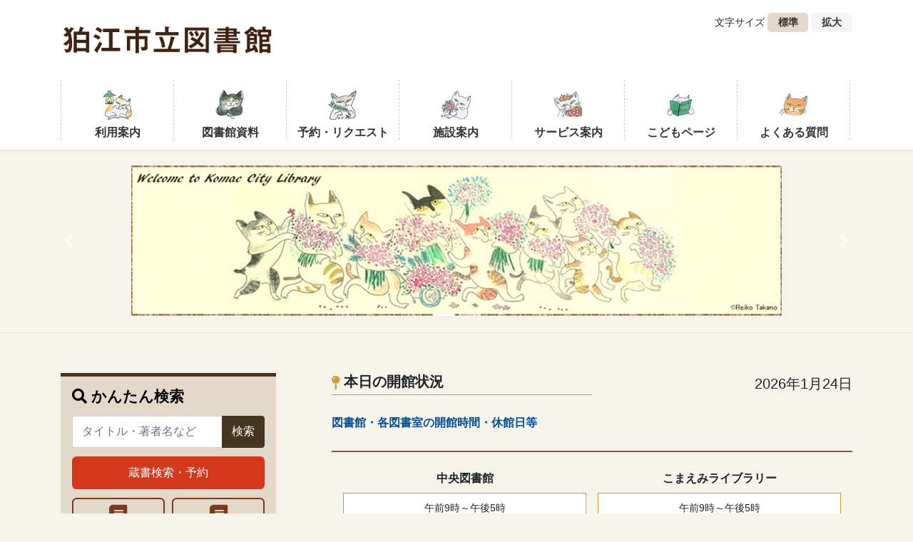

--- FILE ---
content_type: text/html; charset=UTF-8
request_url: https://www.library.komae.tokyo.jp/
body_size: 19581
content:
<!DOCTYPE html>
<html lang="ja">
<head>
<meta charset="utf-8">
<meta http-equiv="X-UA-Compatible" content="IE=edge">
<meta name="viewport" content="width=device-width, initial-scale=1">
<title>狛江市立図書館</title>
<meta name='robots' content='max-image-preview:large' />
<link rel='dns-prefetch' href='//s.w.org' />
<link rel="alternate" type="application/rss+xml" title="狛江市立図書館 &raquo; フィード" href="https://www.library.komae.tokyo.jp/feed/" />
<link rel="alternate" type="application/rss+xml" title="狛江市立図書館 &raquo; コメントフィード" href="https://www.library.komae.tokyo.jp/comments/feed/" />
<script type="text/javascript">
window._wpemojiSettings = {"baseUrl":"https:\/\/s.w.org\/images\/core\/emoji\/14.0.0\/72x72\/","ext":".png","svgUrl":"https:\/\/s.w.org\/images\/core\/emoji\/14.0.0\/svg\/","svgExt":".svg","source":{"concatemoji":"https:\/\/www.library.komae.tokyo.jp\/site\/wp-includes\/js\/wp-emoji-release.min.js?ver=6.0.11"}};
/*! This file is auto-generated */
!function(e,a,t){var n,r,o,i=a.createElement("canvas"),p=i.getContext&&i.getContext("2d");function s(e,t){var a=String.fromCharCode,e=(p.clearRect(0,0,i.width,i.height),p.fillText(a.apply(this,e),0,0),i.toDataURL());return p.clearRect(0,0,i.width,i.height),p.fillText(a.apply(this,t),0,0),e===i.toDataURL()}function c(e){var t=a.createElement("script");t.src=e,t.defer=t.type="text/javascript",a.getElementsByTagName("head")[0].appendChild(t)}for(o=Array("flag","emoji"),t.supports={everything:!0,everythingExceptFlag:!0},r=0;r<o.length;r++)t.supports[o[r]]=function(e){if(!p||!p.fillText)return!1;switch(p.textBaseline="top",p.font="600 32px Arial",e){case"flag":return s([127987,65039,8205,9895,65039],[127987,65039,8203,9895,65039])?!1:!s([55356,56826,55356,56819],[55356,56826,8203,55356,56819])&&!s([55356,57332,56128,56423,56128,56418,56128,56421,56128,56430,56128,56423,56128,56447],[55356,57332,8203,56128,56423,8203,56128,56418,8203,56128,56421,8203,56128,56430,8203,56128,56423,8203,56128,56447]);case"emoji":return!s([129777,127995,8205,129778,127999],[129777,127995,8203,129778,127999])}return!1}(o[r]),t.supports.everything=t.supports.everything&&t.supports[o[r]],"flag"!==o[r]&&(t.supports.everythingExceptFlag=t.supports.everythingExceptFlag&&t.supports[o[r]]);t.supports.everythingExceptFlag=t.supports.everythingExceptFlag&&!t.supports.flag,t.DOMReady=!1,t.readyCallback=function(){t.DOMReady=!0},t.supports.everything||(n=function(){t.readyCallback()},a.addEventListener?(a.addEventListener("DOMContentLoaded",n,!1),e.addEventListener("load",n,!1)):(e.attachEvent("onload",n),a.attachEvent("onreadystatechange",function(){"complete"===a.readyState&&t.readyCallback()})),(e=t.source||{}).concatemoji?c(e.concatemoji):e.wpemoji&&e.twemoji&&(c(e.twemoji),c(e.wpemoji)))}(window,document,window._wpemojiSettings);
</script>
<style type="text/css">
img.wp-smiley,
img.emoji {
	display: inline !important;
	border: none !important;
	box-shadow: none !important;
	height: 1em !important;
	width: 1em !important;
	margin: 0 0.07em !important;
	vertical-align: -0.1em !important;
	background: none !important;
	padding: 0 !important;
}
</style>
	<link rel='stylesheet' id='gtranslate-style-css'  href='https://www.library.komae.tokyo.jp/site/wp-content/plugins/gtranslate/gtranslate-style24.css?ver=6.0.11' type='text/css' media='all' />
<link rel='stylesheet' id='wp-block-library-css'  href='https://www.library.komae.tokyo.jp/site/wp-includes/css/dist/block-library/style.min.css?ver=6.0.11' type='text/css' media='all' />
<style id='global-styles-inline-css' type='text/css'>
body{--wp--preset--color--black: #000000;--wp--preset--color--cyan-bluish-gray: #abb8c3;--wp--preset--color--white: #ffffff;--wp--preset--color--pale-pink: #f78da7;--wp--preset--color--vivid-red: #cf2e2e;--wp--preset--color--luminous-vivid-orange: #ff6900;--wp--preset--color--luminous-vivid-amber: #fcb900;--wp--preset--color--light-green-cyan: #7bdcb5;--wp--preset--color--vivid-green-cyan: #00d084;--wp--preset--color--pale-cyan-blue: #8ed1fc;--wp--preset--color--vivid-cyan-blue: #0693e3;--wp--preset--color--vivid-purple: #9b51e0;--wp--preset--gradient--vivid-cyan-blue-to-vivid-purple: linear-gradient(135deg,rgba(6,147,227,1) 0%,rgb(155,81,224) 100%);--wp--preset--gradient--light-green-cyan-to-vivid-green-cyan: linear-gradient(135deg,rgb(122,220,180) 0%,rgb(0,208,130) 100%);--wp--preset--gradient--luminous-vivid-amber-to-luminous-vivid-orange: linear-gradient(135deg,rgba(252,185,0,1) 0%,rgba(255,105,0,1) 100%);--wp--preset--gradient--luminous-vivid-orange-to-vivid-red: linear-gradient(135deg,rgba(255,105,0,1) 0%,rgb(207,46,46) 100%);--wp--preset--gradient--very-light-gray-to-cyan-bluish-gray: linear-gradient(135deg,rgb(238,238,238) 0%,rgb(169,184,195) 100%);--wp--preset--gradient--cool-to-warm-spectrum: linear-gradient(135deg,rgb(74,234,220) 0%,rgb(151,120,209) 20%,rgb(207,42,186) 40%,rgb(238,44,130) 60%,rgb(251,105,98) 80%,rgb(254,248,76) 100%);--wp--preset--gradient--blush-light-purple: linear-gradient(135deg,rgb(255,206,236) 0%,rgb(152,150,240) 100%);--wp--preset--gradient--blush-bordeaux: linear-gradient(135deg,rgb(254,205,165) 0%,rgb(254,45,45) 50%,rgb(107,0,62) 100%);--wp--preset--gradient--luminous-dusk: linear-gradient(135deg,rgb(255,203,112) 0%,rgb(199,81,192) 50%,rgb(65,88,208) 100%);--wp--preset--gradient--pale-ocean: linear-gradient(135deg,rgb(255,245,203) 0%,rgb(182,227,212) 50%,rgb(51,167,181) 100%);--wp--preset--gradient--electric-grass: linear-gradient(135deg,rgb(202,248,128) 0%,rgb(113,206,126) 100%);--wp--preset--gradient--midnight: linear-gradient(135deg,rgb(2,3,129) 0%,rgb(40,116,252) 100%);--wp--preset--duotone--dark-grayscale: url('#wp-duotone-dark-grayscale');--wp--preset--duotone--grayscale: url('#wp-duotone-grayscale');--wp--preset--duotone--purple-yellow: url('#wp-duotone-purple-yellow');--wp--preset--duotone--blue-red: url('#wp-duotone-blue-red');--wp--preset--duotone--midnight: url('#wp-duotone-midnight');--wp--preset--duotone--magenta-yellow: url('#wp-duotone-magenta-yellow');--wp--preset--duotone--purple-green: url('#wp-duotone-purple-green');--wp--preset--duotone--blue-orange: url('#wp-duotone-blue-orange');--wp--preset--font-size--small: 13px;--wp--preset--font-size--medium: 20px;--wp--preset--font-size--large: 36px;--wp--preset--font-size--x-large: 42px;}.has-black-color{color: var(--wp--preset--color--black) !important;}.has-cyan-bluish-gray-color{color: var(--wp--preset--color--cyan-bluish-gray) !important;}.has-white-color{color: var(--wp--preset--color--white) !important;}.has-pale-pink-color{color: var(--wp--preset--color--pale-pink) !important;}.has-vivid-red-color{color: var(--wp--preset--color--vivid-red) !important;}.has-luminous-vivid-orange-color{color: var(--wp--preset--color--luminous-vivid-orange) !important;}.has-luminous-vivid-amber-color{color: var(--wp--preset--color--luminous-vivid-amber) !important;}.has-light-green-cyan-color{color: var(--wp--preset--color--light-green-cyan) !important;}.has-vivid-green-cyan-color{color: var(--wp--preset--color--vivid-green-cyan) !important;}.has-pale-cyan-blue-color{color: var(--wp--preset--color--pale-cyan-blue) !important;}.has-vivid-cyan-blue-color{color: var(--wp--preset--color--vivid-cyan-blue) !important;}.has-vivid-purple-color{color: var(--wp--preset--color--vivid-purple) !important;}.has-black-background-color{background-color: var(--wp--preset--color--black) !important;}.has-cyan-bluish-gray-background-color{background-color: var(--wp--preset--color--cyan-bluish-gray) !important;}.has-white-background-color{background-color: var(--wp--preset--color--white) !important;}.has-pale-pink-background-color{background-color: var(--wp--preset--color--pale-pink) !important;}.has-vivid-red-background-color{background-color: var(--wp--preset--color--vivid-red) !important;}.has-luminous-vivid-orange-background-color{background-color: var(--wp--preset--color--luminous-vivid-orange) !important;}.has-luminous-vivid-amber-background-color{background-color: var(--wp--preset--color--luminous-vivid-amber) !important;}.has-light-green-cyan-background-color{background-color: var(--wp--preset--color--light-green-cyan) !important;}.has-vivid-green-cyan-background-color{background-color: var(--wp--preset--color--vivid-green-cyan) !important;}.has-pale-cyan-blue-background-color{background-color: var(--wp--preset--color--pale-cyan-blue) !important;}.has-vivid-cyan-blue-background-color{background-color: var(--wp--preset--color--vivid-cyan-blue) !important;}.has-vivid-purple-background-color{background-color: var(--wp--preset--color--vivid-purple) !important;}.has-black-border-color{border-color: var(--wp--preset--color--black) !important;}.has-cyan-bluish-gray-border-color{border-color: var(--wp--preset--color--cyan-bluish-gray) !important;}.has-white-border-color{border-color: var(--wp--preset--color--white) !important;}.has-pale-pink-border-color{border-color: var(--wp--preset--color--pale-pink) !important;}.has-vivid-red-border-color{border-color: var(--wp--preset--color--vivid-red) !important;}.has-luminous-vivid-orange-border-color{border-color: var(--wp--preset--color--luminous-vivid-orange) !important;}.has-luminous-vivid-amber-border-color{border-color: var(--wp--preset--color--luminous-vivid-amber) !important;}.has-light-green-cyan-border-color{border-color: var(--wp--preset--color--light-green-cyan) !important;}.has-vivid-green-cyan-border-color{border-color: var(--wp--preset--color--vivid-green-cyan) !important;}.has-pale-cyan-blue-border-color{border-color: var(--wp--preset--color--pale-cyan-blue) !important;}.has-vivid-cyan-blue-border-color{border-color: var(--wp--preset--color--vivid-cyan-blue) !important;}.has-vivid-purple-border-color{border-color: var(--wp--preset--color--vivid-purple) !important;}.has-vivid-cyan-blue-to-vivid-purple-gradient-background{background: var(--wp--preset--gradient--vivid-cyan-blue-to-vivid-purple) !important;}.has-light-green-cyan-to-vivid-green-cyan-gradient-background{background: var(--wp--preset--gradient--light-green-cyan-to-vivid-green-cyan) !important;}.has-luminous-vivid-amber-to-luminous-vivid-orange-gradient-background{background: var(--wp--preset--gradient--luminous-vivid-amber-to-luminous-vivid-orange) !important;}.has-luminous-vivid-orange-to-vivid-red-gradient-background{background: var(--wp--preset--gradient--luminous-vivid-orange-to-vivid-red) !important;}.has-very-light-gray-to-cyan-bluish-gray-gradient-background{background: var(--wp--preset--gradient--very-light-gray-to-cyan-bluish-gray) !important;}.has-cool-to-warm-spectrum-gradient-background{background: var(--wp--preset--gradient--cool-to-warm-spectrum) !important;}.has-blush-light-purple-gradient-background{background: var(--wp--preset--gradient--blush-light-purple) !important;}.has-blush-bordeaux-gradient-background{background: var(--wp--preset--gradient--blush-bordeaux) !important;}.has-luminous-dusk-gradient-background{background: var(--wp--preset--gradient--luminous-dusk) !important;}.has-pale-ocean-gradient-background{background: var(--wp--preset--gradient--pale-ocean) !important;}.has-electric-grass-gradient-background{background: var(--wp--preset--gradient--electric-grass) !important;}.has-midnight-gradient-background{background: var(--wp--preset--gradient--midnight) !important;}.has-small-font-size{font-size: var(--wp--preset--font-size--small) !important;}.has-medium-font-size{font-size: var(--wp--preset--font-size--medium) !important;}.has-large-font-size{font-size: var(--wp--preset--font-size--large) !important;}.has-x-large-font-size{font-size: var(--wp--preset--font-size--x-large) !important;}
</style>
<link rel='stylesheet' id='bbp-default-css'  href='https://www.library.komae.tokyo.jp/site/wp-content/plugins/bbpress/templates/default/css/bbpress.min.css?ver=2.6.6' type='text/css' media='all' />
<link rel='stylesheet' id='searchandfilter-css'  href='https://www.library.komae.tokyo.jp/site/wp-content/plugins/search-filter/style.css?ver=1' type='text/css' media='all' />
<link rel='stylesheet' id='wpfront-scroll-top-css'  href='https://www.library.komae.tokyo.jp/site/wp-content/plugins/wpfront-scroll-top/css/wpfront-scroll-top.min.css?ver=2.0.2' type='text/css' media='all' />
<link rel='stylesheet' id='bootstrap-4-style-css'  href='https://www.library.komae.tokyo.jp/site/wp-content/themes/komae-lib/library/bootstrap-4/css/bootstrap.min.css?ver=4.5.0' type='text/css' media='all' />
<link rel='stylesheet' id='lightning-common-style-css'  href='https://www.library.komae.tokyo.jp/site/wp-content/themes/komae-lib/assets/css/common.css?ver=13.0.0' type='text/css' media='all' />
<style id='lightning-common-style-inline-css' type='text/css'>
/* vk-mobile-nav */:root {--vk-mobile-nav-menu-btn-bg-src: url("https://www.library.komae.tokyo.jp/site/wp-content/themes/komae-lib/inc/vk-mobile-nav/package//images/vk-menu-btn-black.svg");--vk-mobile-nav-menu-btn-close-bg-src: url("https://www.library.komae.tokyo.jp/site/wp-content/themes/komae-lib/inc/vk-mobile-nav/package//images/vk-menu-close-black.svg");--vk-menu-acc-icon-open-black-bg-src: url("https://www.library.komae.tokyo.jp/site/wp-content/themes/komae-lib/inc/vk-mobile-nav/package//images/vk-menu-acc-icon-open-black.svg");--vk-menu-acc-icon-open-white-bg-src: url("https://www.library.komae.tokyo.jp/site/wp-content/themes/komae-lib/inc/vk-mobile-nav/package//images/vk-menu-acc-icon-open-white.svg");--vk-menu-acc-icon-close-black-bg-src: url("https://www.library.komae.tokyo.jp/site/wp-content/themes/komae-lib/inc/vk-mobile-nav/package//images/vk-menu-close-black.svg");--vk-menu-acc-icon-close-white-bg-src: url("https://www.library.komae.tokyo.jp/site/wp-content/themes/komae-lib/inc/vk-mobile-nav/package//images/vk-menu-close-white.svg");}
</style>
<link rel='stylesheet' id='lightning-design-style-css'  href='https://www.library.komae.tokyo.jp/site/wp-content/themes/komae-lib/design-skin/origin2/css/style.css?ver=13.0.0' type='text/css' media='all' />
<style id='lightning-design-style-inline-css' type='text/css'>
/* ltg common custom */:root {--vk-menu-acc-btn-border-color:#333;--color-key:#af8700;--color-key-dark:#7b5e3c;}.bbp-submit-wrapper .button.submit { background-color:#7b5e3c ; }.bbp-submit-wrapper .button.submit:hover { background-color:#af8700 ; }.veu_color_txt_key { color:#7b5e3c ; }.veu_color_bg_key { background-color:#7b5e3c ; }.veu_color_border_key { border-color:#7b5e3c ; }.btn-default { border-color:#af8700;color:#af8700;}.btn-default:focus,.btn-default:hover { border-color:#af8700;background-color: #af8700; }.wp-block-search__button,.btn-primary { background-color:#af8700;border-color:#7b5e3c; }.wp-block-search__button:focus,.wp-block-search__button:hover,.btn-primary:focus,.btn-primary:hover { background-color:#7b5e3c;border-color:#af8700; }.btn-outline-primary { color : #af8700 ; border-color:#af8700; }.btn-outline-primary:hover { color : #fff; background-color:#af8700;border-color:#7b5e3c; }a { color:#07519a; }
.tagcloud a:before { font-family: "Font Awesome 5 Free";content: "\f02b";font-weight: bold; }
.media .media-body .media-heading a:hover { color:#af8700; }@media (min-width: 768px){.gMenu > li:before,.gMenu > li.menu-item-has-children::after { border-bottom-color:#7b5e3c }.gMenu li li { background-color:#7b5e3c }.gMenu li li a:hover { background-color:#af8700; }} /* @media (min-width: 768px) */.page-header { background-color:#af8700; }h2,.mainSection-title { border-top-color:#af8700; }h3:after,.subSection-title:after { border-bottom-color:#af8700; }ul.page-numbers li span.page-numbers.current,.page-link dl .post-page-numbers.current { background-color:#af8700; }.pager li > a { border-color:#af8700;color:#af8700;}.pager li > a:hover { background-color:#af8700;color:#fff;}.siteFooter { border-top-color:#af8700; }dt { border-left-color:#af8700; }:root {--g_nav_main_acc_icon_open_url:url(https://www.library.komae.tokyo.jp/site/wp-content/themes/komae-lib/inc/vk-mobile-nav/package/images/vk-menu-acc-icon-open-black.svg);--g_nav_main_acc_icon_close_url: url(https://www.library.komae.tokyo.jp/site/wp-content/themes/komae-lib/inc/vk-mobile-nav/package/images/vk-menu-close-black.svg);--g_nav_sub_acc_icon_open_url: url(https://www.library.komae.tokyo.jp/site/wp-content/themes/komae-lib/inc/vk-mobile-nav/package/images/vk-menu-acc-icon-open-white.svg);--g_nav_sub_acc_icon_close_url: url(https://www.library.komae.tokyo.jp/site/wp-content/themes/komae-lib/inc/vk-mobile-nav/package/images/vk-menu-close-white.svg);}
</style>
<link rel='stylesheet' id='lightning-bbp-extension-style-css'  href='https://www.library.komae.tokyo.jp/site/wp-content/themes/komae-lib/plugin-support/bbpress/css/style.css?ver=13.0.0' type='text/css' media='all' />
<link rel='stylesheet' id='lightning-theme-style-css'  href='https://www.library.komae.tokyo.jp/site/wp-content/themes/komae-lib_child/style.css?ver=13.0.0' type='text/css' media='all' />
<link rel='stylesheet' id='vk-font-awesome-css'  href='https://www.library.komae.tokyo.jp/site/wp-content/themes/komae-lib/inc/font-awesome/package/versions/5/css/all.min.css?ver=5.13.0' type='text/css' media='all' />
<link rel='stylesheet' id='dashicons-css'  href='https://www.library.komae.tokyo.jp/site/wp-includes/css/dashicons.min.css?ver=6.0.11' type='text/css' media='all' />
<link rel='stylesheet' id='my-calendar-reset-css'  href='https://www.library.komae.tokyo.jp/site/wp-content/plugins/my-calendar/css/reset.css?ver=3.4.24' type='text/css' media='all' />
<link rel='stylesheet' id='my-calendar-style-css'  href='https://www.library.komae.tokyo.jp/site/wp-content/plugins/my-calendar/styles/twentytwenty.css?ver=3.4.24-twentytwenty-css' type='text/css' media='all' />
<style id='my-calendar-style-inline-css' type='text/css'>

/* Styles by My Calendar - Joseph C Dolson https://www.joedolson.com/ */

.mc-main .mc_general .event-title, .mc-main .mc_general .event-title a { background: #ffffcc !important; color: #000000 !important; }
.mc-main .mc_general .event-title a:hover, .mc-main .mc_general .event-title a:focus { background: #ffffff !important;}
.mc-main {--primary-dark: #313233; --primary-light: #fff; --secondary-light: #fff; --secondary-dark: #000; --highlight-dark: #666; --highlight-light: #efefef; --category-mc_general: #ffffcc; }
</style>
<script type='text/javascript' src='https://www.library.komae.tokyo.jp/site/wp-includes/js/jquery/jquery.min.js?ver=3.6.0' id='jquery-core-js'></script>
<script type='text/javascript' src='https://www.library.komae.tokyo.jp/site/wp-includes/js/jquery/jquery-migrate.min.js?ver=3.3.2' id='jquery-migrate-js'></script>
<script type='text/javascript' src='https://www.library.komae.tokyo.jp/site/wp-content/themes/komae-lib_child/js/libraryHours.js' id='jquery-webopac-calendar-js'></script>
<script type='text/javascript' src='https://www.library.komae.tokyo.jp/site/wp-content/themes/komae-lib_child/js/simple-search.js' id='jquery-simple-search-js'></script>
<script type='text/javascript' src='https://www.library.komae.tokyo.jp/site/wp-content/themes/komae-lib_child/js/simple-search-mce.js' id='jquery-simple-search-mce-js'></script>
<link rel="https://api.w.org/" href="https://www.library.komae.tokyo.jp/wp-json/" /><link rel="alternate" type="application/json" href="https://www.library.komae.tokyo.jp/wp-json/wp/v2/pages/2452" /><link rel="EditURI" type="application/rsd+xml" title="RSD" href="https://www.library.komae.tokyo.jp/site/xmlrpc.php?rsd" />
<link rel="wlwmanifest" type="application/wlwmanifest+xml" href="https://www.library.komae.tokyo.jp/site/wp-includes/wlwmanifest.xml" /> 
<meta name="generator" content="WordPress 6.0.11" />
<link rel="canonical" href="https://www.library.komae.tokyo.jp/" />
<link rel='shortlink' href='https://www.library.komae.tokyo.jp/' />
<link rel="alternate" type="application/json+oembed" href="https://www.library.komae.tokyo.jp/wp-json/oembed/1.0/embed?url=https%3A%2F%2Fwww.library.komae.tokyo.jp%2F" />
<link rel="alternate" type="text/xml+oembed" href="https://www.library.komae.tokyo.jp/wp-json/oembed/1.0/embed?url=https%3A%2F%2Fwww.library.komae.tokyo.jp%2F&#038;format=xml" />
<!-- Google tag (gtag.js) -->
<script async src="https://www.googletagmanager.com/gtag/js?id=G-0VXZMC4Z6H"></script>
<script>
  window.dataLayer = window.dataLayer || [];
  function gtag(){dataLayer.push(arguments);}
  gtag('js', new Date());
  gtag('config', 'G-0VXZMC4Z6H');
</script>

	<style id="zeno-font-resizer" type="text/css">
		p.zeno_font_resizer .screen-reader-text {
			border: 0;
			clip: rect(1px, 1px, 1px, 1px);
			clip-path: inset(50%);
			height: 1px;
			margin: -1px;
			overflow: hidden;
			padding: 0;
			position: absolute;
			width: 1px;
			word-wrap: normal !important;
		}
	</style>
	<style id="lightning-color-custom-for-plugins" type="text/css">/* ltg theme common */.color_key_bg,.color_key_bg_hover:hover{background-color: #af8700;}.color_key_txt,.color_key_txt_hover:hover{color: #af8700;}.color_key_border,.color_key_border_hover:hover{border-color: #af8700;}.color_key_dark_bg,.color_key_dark_bg_hover:hover{background-color: #7b5e3c;}.color_key_dark_txt,.color_key_dark_txt_hover:hover{color: #7b5e3c;}.color_key_dark_border,.color_key_dark_border_hover:hover{border-color: #7b5e3c;}</style><style type="text/css" id="custom-background-css">
body.custom-background { background-color: #f6f3ea; }
</style>
	<link rel="icon" href="https://www.library.komae.tokyo.jp/site/wp-content/uploads/2021/01/cropped-komae_city_logo_img-32x32.png" sizes="32x32" />
<link rel="icon" href="https://www.library.komae.tokyo.jp/site/wp-content/uploads/2021/01/cropped-komae_city_logo_img-192x192.png" sizes="192x192" />
<link rel="apple-touch-icon" href="https://www.library.komae.tokyo.jp/site/wp-content/uploads/2021/01/cropped-komae_city_logo_img-180x180.png" />
<meta name="msapplication-TileImage" content="https://www.library.komae.tokyo.jp/site/wp-content/uploads/2021/01/cropped-komae_city_logo_img-270x270.png" />
		<style type="text/css" id="wp-custom-css">
			@import url(https://fonts.googleapis.com/earlyaccess/notosansjp.css);

ul#todays-events-0aafd099eefb137fa6eccf7cd252d38d{
	padding: 0;
}

ul#todays-events-0aafd099eefb137fa6eccf7cd252d38d li {
	list-style-type: none;
}

/*simple-search*/
#search_box_sp{
	background-color: #e3d9ca;
	border-top: 5px solid #47351f;
	padding: 1em;
	margin-bottom:1.3em;
}

div#search_box_sp h4 {
    border-left: none;
}

form#opac-search-form-mce{
	  position:relative;
}

#opac-search-button-2 {
    background-color: #47351f;
    border: 1px solid #47351f;
    border-top-left-radius: 0;
    border-bottom-left-radius: 0;
    border-top-right-radius: 0.25rem;
    border-bottom-right-radius: 0.25rem;
    color: #ffffff;
    height: 45px;
    line-height: 0.5px;
	  position:absolute;
    padding: 0.8em;
	  top:0;
	  right:0;
    vertical-align: middle;
}

.search-menu{
	 padding:0.7em 0 0.2em 0 !important;
}

.search-menu:hover {
    background-color: #c4b49b;
}

@media(min-width:960px){
#search_box_sp{
        display: none !important;
    }
.search-menu-box div{
		width:48%;  
	}
}

@media(max-width:959px){
#search_box{
        display: none !important;
    }
.search-menu-box div{
		width:48%;  
	}
}

@media (max-width: 480px){
.search-menu-box div:nth-of-type(2) {
    margin: 0px;
}
}
		</style>
		
</head>
<body class="home page-template-default page page-id-2452 custom-background bootstrap4 device-pc fa_v5_css">
<a class="skip-link screen-reader-text" href="#main">コンテンツへスキップ</a>
<a class="skip-link screen-reader-text" href="#vk-mobile-nav">ナビゲーションに移動</a>
<svg xmlns="http://www.w3.org/2000/svg" viewBox="0 0 0 0" width="0" height="0" focusable="false" role="none" style="visibility: hidden; position: absolute; left: -9999px; overflow: hidden;" ><defs><filter id="wp-duotone-dark-grayscale"><feColorMatrix color-interpolation-filters="sRGB" type="matrix" values=" .299 .587 .114 0 0 .299 .587 .114 0 0 .299 .587 .114 0 0 .299 .587 .114 0 0 " /><feComponentTransfer color-interpolation-filters="sRGB" ><feFuncR type="table" tableValues="0 0.49803921568627" /><feFuncG type="table" tableValues="0 0.49803921568627" /><feFuncB type="table" tableValues="0 0.49803921568627" /><feFuncA type="table" tableValues="1 1" /></feComponentTransfer><feComposite in2="SourceGraphic" operator="in" /></filter></defs></svg><svg xmlns="http://www.w3.org/2000/svg" viewBox="0 0 0 0" width="0" height="0" focusable="false" role="none" style="visibility: hidden; position: absolute; left: -9999px; overflow: hidden;" ><defs><filter id="wp-duotone-grayscale"><feColorMatrix color-interpolation-filters="sRGB" type="matrix" values=" .299 .587 .114 0 0 .299 .587 .114 0 0 .299 .587 .114 0 0 .299 .587 .114 0 0 " /><feComponentTransfer color-interpolation-filters="sRGB" ><feFuncR type="table" tableValues="0 1" /><feFuncG type="table" tableValues="0 1" /><feFuncB type="table" tableValues="0 1" /><feFuncA type="table" tableValues="1 1" /></feComponentTransfer><feComposite in2="SourceGraphic" operator="in" /></filter></defs></svg><svg xmlns="http://www.w3.org/2000/svg" viewBox="0 0 0 0" width="0" height="0" focusable="false" role="none" style="visibility: hidden; position: absolute; left: -9999px; overflow: hidden;" ><defs><filter id="wp-duotone-purple-yellow"><feColorMatrix color-interpolation-filters="sRGB" type="matrix" values=" .299 .587 .114 0 0 .299 .587 .114 0 0 .299 .587 .114 0 0 .299 .587 .114 0 0 " /><feComponentTransfer color-interpolation-filters="sRGB" ><feFuncR type="table" tableValues="0.54901960784314 0.98823529411765" /><feFuncG type="table" tableValues="0 1" /><feFuncB type="table" tableValues="0.71764705882353 0.25490196078431" /><feFuncA type="table" tableValues="1 1" /></feComponentTransfer><feComposite in2="SourceGraphic" operator="in" /></filter></defs></svg><svg xmlns="http://www.w3.org/2000/svg" viewBox="0 0 0 0" width="0" height="0" focusable="false" role="none" style="visibility: hidden; position: absolute; left: -9999px; overflow: hidden;" ><defs><filter id="wp-duotone-blue-red"><feColorMatrix color-interpolation-filters="sRGB" type="matrix" values=" .299 .587 .114 0 0 .299 .587 .114 0 0 .299 .587 .114 0 0 .299 .587 .114 0 0 " /><feComponentTransfer color-interpolation-filters="sRGB" ><feFuncR type="table" tableValues="0 1" /><feFuncG type="table" tableValues="0 0.27843137254902" /><feFuncB type="table" tableValues="0.5921568627451 0.27843137254902" /><feFuncA type="table" tableValues="1 1" /></feComponentTransfer><feComposite in2="SourceGraphic" operator="in" /></filter></defs></svg><svg xmlns="http://www.w3.org/2000/svg" viewBox="0 0 0 0" width="0" height="0" focusable="false" role="none" style="visibility: hidden; position: absolute; left: -9999px; overflow: hidden;" ><defs><filter id="wp-duotone-midnight"><feColorMatrix color-interpolation-filters="sRGB" type="matrix" values=" .299 .587 .114 0 0 .299 .587 .114 0 0 .299 .587 .114 0 0 .299 .587 .114 0 0 " /><feComponentTransfer color-interpolation-filters="sRGB" ><feFuncR type="table" tableValues="0 0" /><feFuncG type="table" tableValues="0 0.64705882352941" /><feFuncB type="table" tableValues="0 1" /><feFuncA type="table" tableValues="1 1" /></feComponentTransfer><feComposite in2="SourceGraphic" operator="in" /></filter></defs></svg><svg xmlns="http://www.w3.org/2000/svg" viewBox="0 0 0 0" width="0" height="0" focusable="false" role="none" style="visibility: hidden; position: absolute; left: -9999px; overflow: hidden;" ><defs><filter id="wp-duotone-magenta-yellow"><feColorMatrix color-interpolation-filters="sRGB" type="matrix" values=" .299 .587 .114 0 0 .299 .587 .114 0 0 .299 .587 .114 0 0 .299 .587 .114 0 0 " /><feComponentTransfer color-interpolation-filters="sRGB" ><feFuncR type="table" tableValues="0.78039215686275 1" /><feFuncG type="table" tableValues="0 0.94901960784314" /><feFuncB type="table" tableValues="0.35294117647059 0.47058823529412" /><feFuncA type="table" tableValues="1 1" /></feComponentTransfer><feComposite in2="SourceGraphic" operator="in" /></filter></defs></svg><svg xmlns="http://www.w3.org/2000/svg" viewBox="0 0 0 0" width="0" height="0" focusable="false" role="none" style="visibility: hidden; position: absolute; left: -9999px; overflow: hidden;" ><defs><filter id="wp-duotone-purple-green"><feColorMatrix color-interpolation-filters="sRGB" type="matrix" values=" .299 .587 .114 0 0 .299 .587 .114 0 0 .299 .587 .114 0 0 .299 .587 .114 0 0 " /><feComponentTransfer color-interpolation-filters="sRGB" ><feFuncR type="table" tableValues="0.65098039215686 0.40392156862745" /><feFuncG type="table" tableValues="0 1" /><feFuncB type="table" tableValues="0.44705882352941 0.4" /><feFuncA type="table" tableValues="1 1" /></feComponentTransfer><feComposite in2="SourceGraphic" operator="in" /></filter></defs></svg><svg xmlns="http://www.w3.org/2000/svg" viewBox="0 0 0 0" width="0" height="0" focusable="false" role="none" style="visibility: hidden; position: absolute; left: -9999px; overflow: hidden;" ><defs><filter id="wp-duotone-blue-orange"><feColorMatrix color-interpolation-filters="sRGB" type="matrix" values=" .299 .587 .114 0 0 .299 .587 .114 0 0 .299 .587 .114 0 0 .299 .587 .114 0 0 " /><feComponentTransfer color-interpolation-filters="sRGB" ><feFuncR type="table" tableValues="0.098039215686275 1" /><feFuncG type="table" tableValues="0 0.66274509803922" /><feFuncB type="table" tableValues="0.84705882352941 0.41960784313725" /><feFuncA type="table" tableValues="1 1" /></feComponentTransfer><feComposite in2="SourceGraphic" operator="in" /></filter></defs></svg><header class="siteHeader">
		<div class="container siteHeadContainer">
		<div class="zeno_font_resizer_container" id="komae-header">
		<p class="zeno_font_resizer" style="text-align: right; font-weight: bold;">
			<span>
				<a href="#" class="zeno_font_resizer_reset" title="Reset font size">標準<span class="screen-reader-text"> Reset font size.</span></a>
				<a href="#" class="zeno_font_resizer_add" title="Increase font size">拡大<span class="screen-reader-text"> Increase font size.</span></a>
			</span>
			<input type="hidden" id="zeno_font_resizer_value" value="html">
			<input type="hidden" id="zeno_font_resizer_ownid" value="">
			<input type="hidden" id="zeno_font_resizer_ownelement" value="">
			<input type="hidden" id="zeno_font_resizer_resizeMax" value="20">
			<input type="hidden" id="zeno_font_resizer_resizeMin" value="10">
			<input type="hidden" id="zeno_font_resizer_resizeSteps" value="1.6">
			<input type="hidden" id="zeno_font_resizer_cookieTime" value="31">
		</p>
		</div>
		<div class="navbar-header">
						<h1 class="navbar-brand siteHeader_logo">
			<a href="https://www.library.komae.tokyo.jp/">
				<span><img src="https://www.library.komae.tokyo.jp/site/wp-content/uploads/2022/12/komaelib_logo.png" alt="狛江市立図書館" /></span>
			</a>
			</h1>
								</div>

		<div id="gMenu_outer" class="gMenu_outer"><nav class="menu-global_menu-container"><ul id="menu-global_menu" class="menu gMenu vk-menu-acc"><li id="menu-item-25" class="menu-item menu-item-type-post_type menu-item-object-page"><a href="https://www.library.komae.tokyo.jp/guidance/"><strong class="gMenu_name">利用案内</strong></a></li>
<li id="menu-item-24" class="menu-item menu-item-type-post_type menu-item-object-page"><a href="https://www.library.komae.tokyo.jp/documents/"><strong class="gMenu_name">図書館資料</strong></a></li>
<li id="menu-item-1023" class="menu-item menu-item-type-post_type menu-item-object-page"><a href="https://www.library.komae.tokyo.jp/reservation/"><strong class="gMenu_name"><span class="css-br">予約・リクエスト</span></strong></a></li>
<li id="menu-item-23" class="menu-item menu-item-type-post_type menu-item-object-page"><a href="https://www.library.komae.tokyo.jp/facility/"><strong class="gMenu_name">施設案内</strong></a></li>
<li id="menu-item-22" class="menu-item menu-item-type-post_type menu-item-object-page"><a href="https://www.library.komae.tokyo.jp/service/"><strong class="gMenu_name"><span class="css-br">サービス案内</span></strong></a></li>
<li id="menu-item-20" class="menu-item menu-item-type-post_type menu-item-object-page"><a href="https://www.library.komae.tokyo.jp/kids-page/"><strong class="gMenu_name">こどもページ</strong></a></li>
<li id="menu-item-21" class="menu-item menu-item-type-post_type menu-item-object-page"><a href="https://www.library.komae.tokyo.jp/question/"><strong class="gMenu_name">よくある質問</strong></a></li>
</ul></nav></div>	</div>
	</header>

			<div id="top__fullcarousel" data-interval="4000" class="carousel slide slide-main" data-ride="carousel">


				<!-- Indicators -->
		<ol class="carousel-indicators">
						<li data-target="#top__fullcarousel" data-slide-to="0"></li>
							<li data-target="#top__fullcarousel" data-slide-to="1"></li>
						</ol>
		<div class="carousel-inner">
						<div class="carousel-item item item-1												 active	">

				
				<picture>
										  <img src="https://www.library.komae.tokyo.jp/site/wp-content/uploads/2020/12/komae_lib_topimage_h380.jpg" alt="" class="slide-item-img d-block w-100">
					</picture>

					
					
					<div class="slide-text-set mini-content">

					
					<div class="mini-content-container-1 container" style="text-align:left"></div>
					</div><!-- .mini-content -->
			  </div><!-- [ /.item ] -->

											<div class="carousel-item item item-2													">

				
				<picture>
										  <img src="https://www.library.komae.tokyo.jp/site/wp-content/uploads/2025/10/top_img02.png" alt="" class="slide-item-img d-block w-100">
					</picture>

					
					
					<div class="slide-text-set mini-content">

					
					<div class="mini-content-container-2 container" style="text-align:left"></div>
					</div><!-- .mini-content -->
			  </div><!-- [ /.item ] -->

																	</div><!-- [ /.carousel-inner ] -->

				<a class="carousel-control-prev" href="#top__fullcarousel" role="button" data-slide="prev">
		<span class="carousel-control-prev-icon" aria-hidden="true"></span>
		<span class="sr-only">Previous</span>
	  </a>
	  <a class="carousel-control-next" href="#top__fullcarousel" role="button" data-slide="next">
		<span class="carousel-control-next-icon" aria-hidden="true"></span>
		<span class="sr-only">Next</span>
	  </a>
	
	</div><!-- [ /#top__fullcarousel ] -->
	
<div class="section siteContent">
<div class="container">
<div class="row">

			<div class="col mainSection mainSection-col-two mainSection-pos-right">

			
			
			
			
				
					
						
						<article id="post-2452" class="post-2452 page type-page status-publish hentry">
												<div class="entry-body">
							
<div class="wp-container-3 wp-block-columns opening-status-h">
<div class="wp-container-1 wp-block-column">
<h5>本日の開館状況</h5>



<p class="has-black-color has-text-color"><a href="https://www.library.komae.tokyo.jp/site/facility/" target="_blank" rel="noreferrer noopener">図書館・各図書室の開館時間・休館日等</a></p>
</div>



<div class="wp-container-2 wp-block-column"><div style="float: right;"><div class="date_for_events">2026年1月24日</div></div>
</div>
</div>


<div><ul id='todays-events-0aafd099eefb137fa6eccf7cd252d38d' class='todays-events'><li class='mc-mc_today_27548 today-event mc_8 on-now mc_primary_%e5%85%a8%e9%a4%a8 nonrecurring mc-24%e6%99%82%e9%96%93 mc-start-00-00 mc-events mc-event mc_rel_mcat8'><table style="width: 100%;border-collapse: separate;border-spacing: 1em 0;border: none">
<tbody>
<tr style="border: none">
<td style="width: 50%;text-align: center;border: none;padding: 0 1em 0.5em 1em"><span style="font-size: 16px"><strong>中央図書館</strong></span></td>
<td style="width: 50%;text-align: center;border: none;padding: 0 1em 0.5em 1em"><span style="font-size: 16px"><strong>こまえみライブラリー</strong></span></td>
</tr>
<tr>
<td class="frame" style="width: 50%;text-align: center">午前9時～午後5時</td>
<td class="frame" style="width: 50%;text-align: center">午前9時～午後5時</td>
</tr>
<tr>
<td style="width: 50%;text-align: center;border: none;padding: 1.5em 1em 0.5em 1em"><span style="font-size: 16px"><strong>西河原公民館図書室書室</strong></span></td>
<td style="width: 50%;text-align: center;border: none;padding: 1.5em 1em 0.5em 1em"><span style="font-size: 16px"><strong>野川地域センター図書室</strong></span></td>
</tr>
<tr>
<td class="frame" style="width: 50%;text-align: center"><span style="color: #000000">午前10時～午後5時</span></td>
<td class="frame" style="width: 50%;text-align: center"><span style="color: #000000">正午～午後5時</span></td>
</tr>
<tr>
<td style="width: 50%;text-align: center;border: none;padding: 1.5em 1em 0.5em 1em"><span style="font-size: 16px"><strong>上和泉地域センター図書室</strong></span></td>
<td style="width: 50%;text-align: center;border: none;padding: 1.5em 1em 0.5em 1em"><span style="font-size: 16px"><strong>岩戸地域センター図書室</strong></span></td>
</tr>
<tr>
<td class="frame" style="width: 50%;text-align: center"><span style="color: #000000">正午～午後5時</span></td>
<td class="frame" style="width: 50%;text-align: center"><span style="color: #000000">正午～午後5時</span></td>
</tr>
<tr>
<td style="width: 50%;text-align: center;border: none;padding: 1.5em 1em 0.5em 1em"><span style="font-size: 16px"><strong>南部地域センター図書室</strong></span></td>
</tr>
<tr>
<td class="frame" style="width: 50%;text-align: center"><span style="color: #000000">正午～午後5時</span></td>
</tr>
</tbody>
</table></li></ul></div>



<div style="height:30px" aria-hidden="true" class="wp-block-spacer"></div>


<div class="top-important-news">
<h4><i class="fas fa-exclamation-circle"></i> 重要なお知らせ</h4>


<ul class="su-posts su-posts-list-loop">
<li id="su-post-4439" class="su-post">
<span class="entry-meta_items komae_entry-meta_items_term"><a href="https://www.library.komae.tokyo.jp/category/information/" class="btn btn-xs btn-primary entry-meta_items_term_button" style="background-color:#eabc46;border:none;">お知らせ</a></span><span class="entry-meta_items komae_entry-meta_items_term"><a href="https://www.library.komae.tokyo.jp/category/notice/" class="btn btn-xs btn-primary entry-meta_items_term_button" style="background-color:#ee827c;border:none;">重要</a></span><span class="komae_su_post_title"><a href="https://www.library.komae.tokyo.jp/information/shintoshokan/">市民センター改修、新図書館整備がいよいよ始まります</a></span>
<div class="komae_su-post-meta">
	2024年5月15日</div>
</li>
<li id="su-post-4010" class="su-post">
<span class="entry-meta_items komae_entry-meta_items_term"><a href="https://www.library.komae.tokyo.jp/category/information/" class="btn btn-xs btn-primary entry-meta_items_term_button" style="background-color:#eabc46;border:none;">お知らせ</a></span><span class="entry-meta_items komae_entry-meta_items_term"><a href="https://www.library.komae.tokyo.jp/category/notice/" class="btn btn-xs btn-primary entry-meta_items_term_button" style="background-color:#ee827c;border:none;">重要</a></span><span class="komae_su_post_title"><a href="https://www.library.komae.tokyo.jp/information/newlibrary_kihonsekkei/">新図書館整備基本設計が完了しました</a></span>
<div class="komae_su-post-meta">
	2023年11月16日</div>
</li>
<li id="su-post-3776" class="su-post">
<span class="entry-meta_items komae_entry-meta_items_term"><a href="https://www.library.komae.tokyo.jp/category/information/" class="btn btn-xs btn-primary entry-meta_items_term_button" style="background-color:#eabc46;border:none;">お知らせ</a></span><span class="entry-meta_items komae_entry-meta_items_term"><a href="https://www.library.komae.tokyo.jp/category/notice/" class="btn btn-xs btn-primary entry-meta_items_term_button" style="background-color:#ee827c;border:none;">重要</a></span><span class="komae_su_post_title"><a href="https://www.library.komae.tokyo.jp/information/%e3%80%90%e4%bb%a4%e5%92%8c%ef%bc%96%e5%b9%b4%e5%ba%a6%e3%80%91%e4%b8%ad%e5%a4%ae%e5%9b%b3%e6%9b%b8%e9%a4%a8%e4%bc%91%e9%a4%a8%e4%b8%ad%e3%81%ae%e4%bb%a3%e6%9b%bf%e6%96%bd%e8%a8%ad%e3%81%ab%e3%81%a4/">【令和６年度】中央図書館休館中の代替施設について</a></span>
<div class="komae_su-post-meta">
	2023年7月25日</div>
</li>
</ul>
</div>



<div id="search_box_sp">
<h4><b><i class="fas fa-search my-icon1"></i> かんたん検索</b></h4>
<div class="form-box">
<form id="opac-search-form-mce" method="get">
<input type="text" name="keyword" id="opac-search-keyword-mce" placeholder="タイトル・著者名など" class="form-control">
<input type="submit" value="検索" id="opac-search-button-2" class="btn btn-primary">
</form>
</div>
<script src="https://ajax.googleapis.com/ajax/libs/jquery/3.2.1/jquery.min.js"></script>
<div><a href="https://ilisod006.apsel.jp/komae/advanced-search" style="text-decoration:none;"><p class="
detailed_search">蔵書検索・予約</p></a>
</div>
<div class="search-menu-box">
<div><a href="https://ilisod006.apsel.jp/komae/new-arrivals" style="text-decoration:none;"><p class="
search-menu"><i class="fas fa-book fa-2x "></i><br>新着図書☆</p></a>
</div>
	<div><a href="https://ilisod006.apsel.jp/komae/search-by-subject" style="text-decoration:none;"><p class="
search-menu"><i class="fas fa-book fa-2x"></i><br>おすすめ本</p></a>
</div>
	<div><a href="https://ilisod006.apsel.jp/komae/most-hold-items" style="text-decoration:none;"><p class="
search-menu"><i class="fas fa-crown fa-2x"></i><br>ベスト予約</p></a>
</div>
       <div><a href="https://ilisod006.apsel.jp/komae/most-borrowed-items" style="text-decoration:none;"><p class="
search-menu" ><i class="fas fa-crown fa-2x"></i><br/>ベスト貸出</p></a>
</div>
</div>
<div class="user-menu-box">
<div><a href="https://ilisod006.apsel.jp/komae/login?url=circulation-status" style="text-decoration:none;"><p class="user-menu">利用者メニュー / ログイン</p></a>
</div>
</div>
</div>


<div class="su-tabs su-tabs-style-default su-tabs-mobile-stack" data-active="1" data-scroll-offset="0" data-anchor-in-url="no"><div class="su-tabs-nav"><span class=" info-tag" data-url="" data-target="blank" tabindex="0" role="button">お知らせ</span><span class=" event-tag" data-url="" data-target="blank" tabindex="0" role="button">イベント</span><span class=" volunteer-tag" data-url="" data-target="blank" tabindex="0" role="button">ボランティア</span></div><div class="su-tabs-panes"><div class="su-tabs-pane su-u-clearfix su-u-trim info-tag" data-title="お知らせ">

<ul class="su-posts su-posts-list-loop">
<li id="su-post-5724" class="su-post">
<span class="entry-meta_items komae_entry-meta_items_term"><a href="https://www.library.komae.tokyo.jp/category/info_kids/" class="btn btn-xs btn-primary entry-meta_items_term_button" style="background-color:#ffbbab;border:none;">おしらせ</a></span><span class="entry-meta_items komae_entry-meta_items_term"><a href="https://www.library.komae.tokyo.jp/category/information/" class="btn btn-xs btn-primary entry-meta_items_term_button" style="background-color:#eabc46;border:none;">お知らせ</a></span><span class="komae_su_post_title"><a href="https://www.library.komae.tokyo.jp/information/densi_new-2/">新しい電子書籍が４３冊入りました</a></span>
<div class="komae_su-post-meta">
	2026年1月4日</div>
</li>
<li id="su-post-5559" class="su-post">
<span class="entry-meta_items komae_entry-meta_items_term"><a href="https://www.library.komae.tokyo.jp/category/events_kids/" class="btn btn-xs btn-primary entry-meta_items_term_button" style="background-color:#7fd7b6;border:none;">イベント</a></span><span class="entry-meta_items komae_entry-meta_items_term"><a href="https://www.library.komae.tokyo.jp/category/info_kids/" class="btn btn-xs btn-primary entry-meta_items_term_button" style="background-color:#ffbbab;border:none;">おしらせ</a></span><span class="entry-meta_items komae_entry-meta_items_term"><a href="https://www.library.komae.tokyo.jp/category/ohanashi/" class="btn btn-xs btn-primary entry-meta_items_term_button" style="background-color:#a0d8ef;border:none;">おはなし会</a></span><span class="entry-meta_items komae_entry-meta_items_term"><a href="https://www.library.komae.tokyo.jp/category/information/" class="btn btn-xs btn-primary entry-meta_items_term_button" style="background-color:#eabc46;border:none;">お知らせ</a></span><span class="komae_su_post_title"><a href="https://www.library.komae.tokyo.jp/information/emi-ohanasikai/">１月おはなし会(中央図書館)</a></span>
<div class="komae_su-post-meta">
	2026年1月4日</div>
</li>
<li id="su-post-5220" class="su-post">
<span class="entry-meta_items komae_entry-meta_items_term"><a href="https://www.library.komae.tokyo.jp/category/events_kids/" class="btn btn-xs btn-primary entry-meta_items_term_button" style="background-color:#7fd7b6;border:none;">イベント</a></span><span class="entry-meta_items komae_entry-meta_items_term"><a href="https://www.library.komae.tokyo.jp/category/info_kids/" class="btn btn-xs btn-primary entry-meta_items_term_button" style="background-color:#ffbbab;border:none;">おしらせ</a></span><span class="entry-meta_items komae_entry-meta_items_term"><a href="https://www.library.komae.tokyo.jp/category/ohanashi/" class="btn btn-xs btn-primary entry-meta_items_term_button" style="background-color:#a0d8ef;border:none;">おはなし会</a></span><span class="entry-meta_items komae_entry-meta_items_term"><a href="https://www.library.komae.tokyo.jp/category/information/" class="btn btn-xs btn-primary entry-meta_items_term_button" style="background-color:#eabc46;border:none;">お知らせ</a></span><span class="komae_su_post_title"><a href="https://www.library.komae.tokyo.jp/information/nisi-ohanasikai-s/">１月「にしがわら ちいさい子のおはなし会」について</a></span>
<div class="komae_su-post-meta">
	2026年1月4日</div>
</li>
<li id="su-post-2653" class="su-post">
<span class="entry-meta_items komae_entry-meta_items_term"><a href="https://www.library.komae.tokyo.jp/category/events_kids/" class="btn btn-xs btn-primary entry-meta_items_term_button" style="background-color:#7fd7b6;border:none;">イベント</a></span><span class="entry-meta_items komae_entry-meta_items_term"><a href="https://www.library.komae.tokyo.jp/category/info_kids/" class="btn btn-xs btn-primary entry-meta_items_term_button" style="background-color:#ffbbab;border:none;">おしらせ</a></span><span class="entry-meta_items komae_entry-meta_items_term"><a href="https://www.library.komae.tokyo.jp/category/ohanashi/" class="btn btn-xs btn-primary entry-meta_items_term_button" style="background-color:#a0d8ef;border:none;">おはなし会</a></span><span class="entry-meta_items komae_entry-meta_items_term"><a href="https://www.library.komae.tokyo.jp/category/information/" class="btn btn-xs btn-primary entry-meta_items_term_button" style="background-color:#eabc46;border:none;">お知らせ</a></span><span class="komae_su_post_title"><a href="https://www.library.komae.tokyo.jp/information/nisi-ohanasikai/">１月「にしがわら おはなし会」について</a></span>
<div class="komae_su-post-meta">
	2026年1月4日</div>
</li>
<li id="su-post-5544" class="su-post">
<span class="entry-meta_items komae_entry-meta_items_term"><a href="https://www.library.komae.tokyo.jp/category/information/" class="btn btn-xs btn-primary entry-meta_items_term_button" style="background-color:#eabc46;border:none;">お知らせ</a></span><span class="komae_su_post_title"><a href="https://www.library.komae.tokyo.jp/information/densi_new/">新しい電子書籍が３２冊入りました</a></span>
<div class="komae_su-post-meta">
	2025年12月1日</div>
</li>
<li id="su-post-5594" class="su-post">
<span class="entry-meta_items komae_entry-meta_items_term"><a href="https://www.library.komae.tokyo.jp/category/information/" class="btn btn-xs btn-primary entry-meta_items_term_button" style="background-color:#eabc46;border:none;">お知らせ</a></span><span class="komae_su_post_title"><a href="https://www.library.komae.tokyo.jp/information/%e5%9b%b3%e6%9b%b8%e9%a4%a8%e9%9d%9e%e5%b8%b8%e5%8b%a4%e8%81%b7%e5%93%a1%ef%bc%88%e5%9b%b3%e6%9b%b8%e9%a4%a8%e4%ba%8b%e5%8b%99%e8%a3%9c%e5%8a%a9%ef%bc%89%e3%82%92%e5%8b%9f%e9%9b%86%e3%81%97%e3%81%a6/">図書館非常勤職員（図書館事務補助）を募集しています</a></span>
<div class="komae_su-post-meta">
	2025年11月2日</div>
</li>
<li id="su-post-5519" class="su-post">
<span class="entry-meta_items komae_entry-meta_items_term"><a href="https://www.library.komae.tokyo.jp/category/information/" class="btn btn-xs btn-primary entry-meta_items_term_button" style="background-color:#eabc46;border:none;">お知らせ</a></span><span class="komae_su_post_title"><a href="https://www.library.komae.tokyo.jp/information/%e4%bb%a4%e5%92%8c%ef%bc%97%e5%b9%b4%ef%bc%91%ef%bc%91%e6%9c%88%e3%81%8b%e3%82%89%e3%81%ae%e4%b8%ad%e5%a4%ae%e5%9b%b3%e6%9b%b8%e9%a4%a8%e8%87%a8%e6%99%82%e7%aa%93%e5%8f%a3%e3%81%ab%e3%81%a4%e3%81%84/">令和７年１１月からの中央図書館臨時窓口について</a></span>
<div class="komae_su-post-meta">
	2025年11月1日</div>
</li>
<li id="su-post-5462" class="su-post">
<span class="entry-meta_items komae_entry-meta_items_term"><a href="https://www.library.komae.tokyo.jp/category/information/" class="btn btn-xs btn-primary entry-meta_items_term_button" style="background-color:#eabc46;border:none;">お知らせ</a></span><span class="komae_su_post_title"><a href="https://www.library.komae.tokyo.jp/information/%e6%96%b0%e3%81%97%e3%81%84%e9%9b%bb%e5%ad%90%e6%9b%b8%e7%b1%8d%e3%81%8c14%e5%86%8a%e5%85%a5%e3%82%8a%e3%81%be%e3%81%97%e3%81%9f/">新しい電子書籍が14冊入りました</a></span>
<div class="komae_su-post-meta">
	2025年10月1日</div>
</li>
<li id="su-post-5433" class="su-post">
<span class="entry-meta_items komae_entry-meta_items_term"><a href="https://www.library.komae.tokyo.jp/category/information/" class="btn btn-xs btn-primary entry-meta_items_term_button" style="background-color:#eabc46;border:none;">お知らせ</a></span><span class="komae_su_post_title"><a href="https://www.library.komae.tokyo.jp/information/%e6%96%b0%e3%81%97%e3%81%84%e9%9b%bb%e5%ad%90%e6%9b%b8%e7%b1%8d%e3%81%8c%ef%bc%92%ef%bc%90%e5%86%8a%e5%85%a5%e3%82%8a%e3%81%be%e3%81%97%e3%81%9f/">新しい電子書籍が２０冊入りました</a></span>
<div class="komae_su-post-meta">
	2025年9月2日</div>
</li>
<li id="su-post-5396" class="su-post">
<span class="entry-meta_items komae_entry-meta_items_term"><a href="https://www.library.komae.tokyo.jp/category/information/" class="btn btn-xs btn-primary entry-meta_items_term_button" style="background-color:#eabc46;border:none;">お知らせ</a></span><span class="komae_su_post_title"><a href="https://www.library.komae.tokyo.jp/information/%e6%96%b0%e3%81%97%e3%81%84%e9%9b%bb%e5%ad%90%e6%9b%b8%e7%b1%8d%e3%81%8c%ef%bc%94%ef%bc%94%e5%86%8a%e5%85%a5%e3%82%8a%e3%81%be%e3%81%97%e3%81%9f/">新しい電子書籍が４４冊入りました</a></span>
<div class="komae_su-post-meta">
	2025年8月1日</div>
</li>
</ul>
</div>
<div class="su-tabs-pane su-u-clearfix su-u-trim event-tag" data-title="イベント">

<ul class="su-posts su-posts-list-loop">
<li id="su-post-2653" class="su-post">
<span class="entry-meta_items komae_entry-meta_items_term"><a href="https://www.library.komae.tokyo.jp/category/events_kids/" class="btn btn-xs btn-primary entry-meta_items_term_button" style="background-color:#7fd7b6;border:none;">イベント</a></span><span class="entry-meta_items komae_entry-meta_items_term"><a href="https://www.library.komae.tokyo.jp/category/info_kids/" class="btn btn-xs btn-primary entry-meta_items_term_button" style="background-color:#ffbbab;border:none;">おしらせ</a></span><span class="entry-meta_items komae_entry-meta_items_term"><a href="https://www.library.komae.tokyo.jp/category/ohanashi/" class="btn btn-xs btn-primary entry-meta_items_term_button" style="background-color:#a0d8ef;border:none;">おはなし会</a></span><span class="entry-meta_items komae_entry-meta_items_term"><a href="https://www.library.komae.tokyo.jp/category/information/" class="btn btn-xs btn-primary entry-meta_items_term_button" style="background-color:#eabc46;border:none;">お知らせ</a></span><span class="komae_su_post_title"><a href="https://www.library.komae.tokyo.jp/information/nisi-ohanasikai/">１月「にしがわら おはなし会」について</a></span>
<div class="komae_su-post-meta">
	2026年1月4日</div>
</li>
<li id="su-post-5220" class="su-post">
<span class="entry-meta_items komae_entry-meta_items_term"><a href="https://www.library.komae.tokyo.jp/category/events_kids/" class="btn btn-xs btn-primary entry-meta_items_term_button" style="background-color:#7fd7b6;border:none;">イベント</a></span><span class="entry-meta_items komae_entry-meta_items_term"><a href="https://www.library.komae.tokyo.jp/category/info_kids/" class="btn btn-xs btn-primary entry-meta_items_term_button" style="background-color:#ffbbab;border:none;">おしらせ</a></span><span class="entry-meta_items komae_entry-meta_items_term"><a href="https://www.library.komae.tokyo.jp/category/ohanashi/" class="btn btn-xs btn-primary entry-meta_items_term_button" style="background-color:#a0d8ef;border:none;">おはなし会</a></span><span class="entry-meta_items komae_entry-meta_items_term"><a href="https://www.library.komae.tokyo.jp/category/information/" class="btn btn-xs btn-primary entry-meta_items_term_button" style="background-color:#eabc46;border:none;">お知らせ</a></span><span class="komae_su_post_title"><a href="https://www.library.komae.tokyo.jp/information/nisi-ohanasikai-s/">１月「にしがわら ちいさい子のおはなし会」について</a></span>
<div class="komae_su-post-meta">
	2026年1月4日</div>
</li>
<li id="su-post-5559" class="su-post">
<span class="entry-meta_items komae_entry-meta_items_term"><a href="https://www.library.komae.tokyo.jp/category/events_kids/" class="btn btn-xs btn-primary entry-meta_items_term_button" style="background-color:#7fd7b6;border:none;">イベント</a></span><span class="entry-meta_items komae_entry-meta_items_term"><a href="https://www.library.komae.tokyo.jp/category/info_kids/" class="btn btn-xs btn-primary entry-meta_items_term_button" style="background-color:#ffbbab;border:none;">おしらせ</a></span><span class="entry-meta_items komae_entry-meta_items_term"><a href="https://www.library.komae.tokyo.jp/category/ohanashi/" class="btn btn-xs btn-primary entry-meta_items_term_button" style="background-color:#a0d8ef;border:none;">おはなし会</a></span><span class="entry-meta_items komae_entry-meta_items_term"><a href="https://www.library.komae.tokyo.jp/category/information/" class="btn btn-xs btn-primary entry-meta_items_term_button" style="background-color:#eabc46;border:none;">お知らせ</a></span><span class="komae_su_post_title"><a href="https://www.library.komae.tokyo.jp/information/emi-ohanasikai/">１月おはなし会(中央図書館)</a></span>
<div class="komae_su-post-meta">
	2026年1月4日</div>
</li>
<li id="su-post-4738" class="su-post">
<span class="entry-meta_items komae_entry-meta_items_term"><a href="https://www.library.komae.tokyo.jp/category/events_kids/" class="btn btn-xs btn-primary entry-meta_items_term_button" style="background-color:#7fd7b6;border:none;">イベント</a></span><span class="entry-meta_items komae_entry-meta_items_term"><a href="https://www.library.komae.tokyo.jp/category/info_kids/" class="btn btn-xs btn-primary entry-meta_items_term_button" style="background-color:#ffbbab;border:none;">おしらせ</a></span><span class="entry-meta_items komae_entry-meta_items_term"><a href="https://www.library.komae.tokyo.jp/category/ohanashi/" class="btn btn-xs btn-primary entry-meta_items_term_button" style="background-color:#a0d8ef;border:none;">おはなし会</a></span><span class="entry-meta_items komae_entry-meta_items_term"><a href="https://www.library.komae.tokyo.jp/category/information/" class="btn btn-xs btn-primary entry-meta_items_term_button" style="background-color:#eabc46;border:none;">お知らせ</a></span><span class="komae_su_post_title"><a href="https://www.library.komae.tokyo.jp/information/%e8%a5%bf%e6%b2%b3%e5%8e%9f%e5%85%ac%e6%b0%91%e9%a4%a8%e5%9b%b3%e6%9b%b8%e5%ae%a4%e3%80%8c%e3%81%a1%e3%81%84%e3%81%95%e3%81%84%e5%ad%90%e3%81%ae%e3%81%8a%e3%81%af%e3%81%aa%e3%81%97%e4%bc%9a%e3%80%8d/">西河原公民館図書室「ちいさい子のおはなし会」がはじまります</a></span>
<div class="komae_su-post-meta">
	2024年9月4日</div>
</li>
<li id="su-post-3043" class="su-post">
<span class="entry-meta_items komae_entry-meta_items_term"><a href="https://www.library.komae.tokyo.jp/category/events_kids/" class="btn btn-xs btn-primary entry-meta_items_term_button" style="background-color:#7fd7b6;border:none;">イベント</a></span><span class="entry-meta_items komae_entry-meta_items_term"><a href="https://www.library.komae.tokyo.jp/category/info_kids/" class="btn btn-xs btn-primary entry-meta_items_term_button" style="background-color:#ffbbab;border:none;">おしらせ</a></span><span class="entry-meta_items komae_entry-meta_items_term"><a href="https://www.library.komae.tokyo.jp/category/ohanashi/" class="btn btn-xs btn-primary entry-meta_items_term_button" style="background-color:#a0d8ef;border:none;">おはなし会</a></span><span class="entry-meta_items komae_entry-meta_items_term"><a href="https://www.library.komae.tokyo.jp/category/information/" class="btn btn-xs btn-primary entry-meta_items_term_button" style="background-color:#eabc46;border:none;">お知らせ</a></span><span class="komae_su_post_title"><a href="https://www.library.komae.tokyo.jp/information/%e9%87%8e%e5%b7%9d%e5%9c%b0%e5%9f%9f%e3%82%bb%e3%83%b3%e3%82%bf%e3%83%bc%e5%9b%b3%e6%9b%b8%e5%ae%a4%e3%80%80%e3%80%8c%e3%81%af%e3%81%98%e3%82%81%e3%81%a6%e3%81%ae%e3%81%8a%e3%81%af%e3%81%aa%e3%81%97/">野川地域センター図書室　「はじめてのおはなし会」について</a></span>
<div class="komae_su-post-meta">
	2024年6月28日</div>
</li>
</ul>
</div>
<div class="su-tabs-pane su-u-clearfix su-u-trim volunteer-tag" data-title="ボランティア">

<ul class="su-posts su-posts-list-loop">
<li id="su-post-1739" class="su-post">
<span class="entry-meta_items komae_entry-meta_items_term"><a href="https://www.library.komae.tokyo.jp/category/volunteer/" class="btn btn-xs btn-primary entry-meta_items_term_button" style="background-color:#ffa692;border:none;">ボランティア</a></span><span class="komae_su_post_title"><a href="https://www.library.komae.tokyo.jp/volunteer/%e5%9b%b3%e6%9b%b8%e9%a4%a8%e3%81%ae%e3%83%9c%e3%83%a9%e3%83%b3%e3%83%86%e3%82%a3%e3%82%a2%e6%b4%bb%e5%8b%95%e3%81%ab%e3%81%a4%e3%81%84%e3%81%a6/">図書館のボランティア活動について</a></span>
<div class="komae_su-post-meta">
	2021年4月17日</div>
</li>
</ul>
</div></div></div>



<p class="has-text-align-right past-news"><a href="https://www.library.komae.tokyo.jp/site/information-list/"><i class="far fa-list-alt"></i> 過去のお知らせ一覧はこちら</a></p>
						</div>
																			 </article><!-- [ /#post-2452 ] -->

					
				
			
			
						</div><!-- [ /.mainSection ] -->

							<div class="col subSection sideSection sideSection-col-two sideSection-pos-left">
					<aside class="widget_text widget widget_custom_html" id="custom_html-2"><div class="textwidget custom-html-widget"><div id="search_box">
<h4><b><i class="fas fa-search my-icon1"></i> かんたん検索</b></h4>
<div class="form-box">
<form id="opac-search-form" method="get" >
<input type="text" name="keyword" id="opac-search-keyword" placeholder="タイトル・著者名など" class="form-control"/>
<input type="submit" value="検索" id="opac-search-button" />
</form>
</div>
<script src="https://ajax.googleapis.com/ajax/libs/jquery/3.2.1/jquery.min.js"></script>
<div><a href="https://ilisod006.apsel.jp/komae/advanced-search" style="text-decoration:none;"><p class="
detailed_search" >蔵書検索・予約</p></a>
</div>
<div class="search-menu-box">
<div><a href="https://ilisod006.apsel.jp/komae/new-arrivals" style="text-decoration:none;"><p class="
search-menu" ><i class="fas fa-book fa-2x "></i><br/>新着図書☆</p></a>
</div>
<div><a href="https://ilisod006.apsel.jp/komae/search-by-subject" style="text-decoration:none;"><p class="
search-menu" ><i class="fas fa-book fa-2x"></i><br/>おすすめ本</p></a>
</div>
<div><a href="https://ilisod006.apsel.jp/komae/most-hold-items" style="text-decoration:none;"><p class="
search-menu" ><i class="fas fa-crown fa-2x"></i><br/>ベスト予約</p></a>
</div>
<div><a href="https://ilisod006.apsel.jp/komae/most-borrowed-items" style="text-decoration:none;"><p class="
search-menu" ><i class="fas fa-crown fa-2x"></i><br/>ベスト貸出</p></a>
</div>
</div>
<div class="user-menu-box">
<div><a href="https://ilisod006.apsel.jp/komae/login?url=circulation-status" style="text-decoration:none;"><p class="user-menu" >利用者メニュー / ログイン</p></a>
</div>
</div>
</div></div></aside><aside class="widget_text widget widget_custom_html" id="custom_html-3"><div class="textwidget custom-html-widget"><h1 class="widget-title subSection-title"><i class="far fa-calendar-alt"></i>カレンダー</h1>
<head><meta http-equiv="Content-Type" content="text/html; charset=utf-8" /><meta name="description" content="" /><meta name="author" content="" /><meta name="viewport" content="user-scalable=no, initial-scale=1.0, maximum-scale=1.0, minimum-scale=1.0, width=device-width" /><script src="https://ajax.googleapis.com/ajax/libs/jquery/3.2.1/jquery.min.js"></script><script src="https://ajax.googleapis.com/ajax/libs/jqueryui/1.12.1/jquery-ui.min.js"></script></head><body><form id="opac-libraryHours-form" method="get"><div id="libraryHours-main"  translate="no"><div class="libraries"><div class="selects"><select title="カレンダーを見たい図書館を選択する" id="opac-libraries-select" onchange="optionChange();"></select></div></div><table id="opac-calendar" class="calendar"></table><ul class="calendarIcon"><li class="todayIcon">今日</li><li class="closedIcon">休館日</li><li class="eventIcon">イベントあり</li></ul></div></form></body></div></aside><aside class="widget widget_gtranslate" id="gtranslate-2"><h1 class="widget-title subSection-title">翻訳</h1><!-- GTranslate: https://gtranslate.io/ -->
<style>
.switcher {font-family:Arial;font-size:12pt;text-align:left;cursor:pointer;overflow:hidden;width:173px;line-height:17px;}
.switcher a {text-decoration:none;display:block;font-size:12pt;-webkit-box-sizing:content-box;-moz-box-sizing:content-box;box-sizing:content-box;}
.switcher a img {vertical-align:middle;display:inline;border:0;padding:0;margin:0;opacity:0.8;}
.switcher a:hover img {opacity:1;}
.switcher .selected {background:#fff linear-gradient(180deg, #efefef 0%, #fff 70%);position:relative;z-index:9999;}
.switcher .selected a {border:1px solid #ccc;color:#666;padding:3px 5px;width:161px;}
.switcher .selected a:after {height:24px;display:inline-block;position:absolute;right:10px;width:15px;background-position:50%;background-size:11px;background-image:url("data:image/svg+xml;utf8,<svg xmlns='http://www.w3.org/2000/svg' width='16' height='16' viewBox='0 0 285 285'><path d='M282 76.5l-14.2-14.3a9 9 0 0 0-13.1 0L142.5 174.4 30.3 62.2a9 9 0 0 0-13.2 0L3 76.5a9 9 0 0 0 0 13.1l133 133a9 9 0 0 0 13.1 0l133-133a9 9 0 0 0 0-13z' style='fill:%23666'/></svg>");background-repeat:no-repeat;content:""!important;transition:all .2s;}
.switcher .selected a.open:after {-webkit-transform: rotate(-180deg);transform:rotate(-180deg);}
.switcher .selected a:hover {background:#fff}
.switcher .option {position:relative;z-index:9998;border-left:1px solid #ccc;border-right:1px solid #ccc;border-bottom:1px solid #ccc;background-color:#eee;display:none;width:171px;max-height:198px;-webkit-box-sizing:content-box;-moz-box-sizing:content-box;box-sizing:content-box;overflow-y:auto;overflow-x:hidden;}
.switcher .option a {color:#000;padding:3px 5px;}
.switcher .option a:hover {background:#fff;}
.switcher .option a.selected {background:#fff;}
#selected_lang_name {float: none;}
.l_name {float: none !important;margin: 0;}
.switcher .option::-webkit-scrollbar-track{-webkit-box-shadow:inset 0 0 3px rgba(0,0,0,0.3);border-radius:5px;background-color:#f5f5f5;}
.switcher .option::-webkit-scrollbar {width:5px;}
.switcher .option::-webkit-scrollbar-thumb {border-radius:5px;-webkit-box-shadow: inset 0 0 3px rgba(0,0,0,.3);background-color:#888;}
</style>
<div class="switcher notranslate">
<div class="selected">
<a href="#" onclick="return false;"><img src="//www.library.komae.tokyo.jp/site/wp-content/plugins/gtranslate/flags/24/ja.png" height="24" width="24" alt="ja" /> Japanese</a>
</div>
<div class="option">
<a href="#" onclick="doGTranslate('ja|ar');jQuery('div.switcher div.selected a').html(jQuery(this).html());return false;" title="Arabic" class="nturl"><img data-gt-lazy-src="//www.library.komae.tokyo.jp/site/wp-content/plugins/gtranslate/flags/24/ar.png" height="24" width="24" alt="ar" /> Arabic</a><a href="#" onclick="doGTranslate('ja|zh-CN');jQuery('div.switcher div.selected a').html(jQuery(this).html());return false;" title="Chinese (Simplified)" class="nturl"><img data-gt-lazy-src="//www.library.komae.tokyo.jp/site/wp-content/plugins/gtranslate/flags/24/zh-CN.png" height="24" width="24" alt="zh-CN" /> Chinese (Simplified)</a><a href="#" onclick="doGTranslate('ja|nl');jQuery('div.switcher div.selected a').html(jQuery(this).html());return false;" title="Dutch" class="nturl"><img data-gt-lazy-src="//www.library.komae.tokyo.jp/site/wp-content/plugins/gtranslate/flags/24/nl.png" height="24" width="24" alt="nl" /> Dutch</a><a href="#" onclick="doGTranslate('ja|en');jQuery('div.switcher div.selected a').html(jQuery(this).html());return false;" title="English" class="nturl"><img data-gt-lazy-src="//www.library.komae.tokyo.jp/site/wp-content/plugins/gtranslate/flags/24/en.png" height="24" width="24" alt="en" /> English</a><a href="#" onclick="doGTranslate('ja|fr');jQuery('div.switcher div.selected a').html(jQuery(this).html());return false;" title="French" class="nturl"><img data-gt-lazy-src="//www.library.komae.tokyo.jp/site/wp-content/plugins/gtranslate/flags/24/fr.png" height="24" width="24" alt="fr" /> French</a><a href="#" onclick="doGTranslate('ja|de');jQuery('div.switcher div.selected a').html(jQuery(this).html());return false;" title="German" class="nturl"><img data-gt-lazy-src="//www.library.komae.tokyo.jp/site/wp-content/plugins/gtranslate/flags/24/de.png" height="24" width="24" alt="de" /> German</a><a href="#" onclick="doGTranslate('ja|it');jQuery('div.switcher div.selected a').html(jQuery(this).html());return false;" title="Italian" class="nturl"><img data-gt-lazy-src="//www.library.komae.tokyo.jp/site/wp-content/plugins/gtranslate/flags/24/it.png" height="24" width="24" alt="it" /> Italian</a><a href="#" onclick="doGTranslate('ja|ja');jQuery('div.switcher div.selected a').html(jQuery(this).html());return false;" title="Japanese" class="nturl selected"><img data-gt-lazy-src="//www.library.komae.tokyo.jp/site/wp-content/plugins/gtranslate/flags/24/ja.png" height="24" width="24" alt="ja" /> Japanese</a><a href="#" onclick="doGTranslate('ja|pt');jQuery('div.switcher div.selected a').html(jQuery(this).html());return false;" title="Portuguese" class="nturl"><img data-gt-lazy-src="//www.library.komae.tokyo.jp/site/wp-content/plugins/gtranslate/flags/24/pt.png" height="24" width="24" alt="pt" /> Portuguese</a><a href="#" onclick="doGTranslate('ja|ru');jQuery('div.switcher div.selected a').html(jQuery(this).html());return false;" title="Russian" class="nturl"><img data-gt-lazy-src="//www.library.komae.tokyo.jp/site/wp-content/plugins/gtranslate/flags/24/ru.png" height="24" width="24" alt="ru" /> Russian</a><a href="#" onclick="doGTranslate('ja|es');jQuery('div.switcher div.selected a').html(jQuery(this).html());return false;" title="Spanish" class="nturl"><img data-gt-lazy-src="//www.library.komae.tokyo.jp/site/wp-content/plugins/gtranslate/flags/24/es.png" height="24" width="24" alt="es" /> Spanish</a></div>
</div>
<script>
(function gt_jquery_ready() {
    if(!window.jQuery||!jQuery.fn.click) return setTimeout(gt_jquery_ready, 20);
    jQuery('.switcher .selected').click(function() {jQuery('.switcher .option a img').each(function() {if(!jQuery(this)[0].hasAttribute('src'))jQuery(this).attr('src', jQuery(this).attr('data-gt-lazy-src'))});if(!(jQuery('.switcher .option').is(':visible'))) {jQuery('.switcher .option').stop(true,true).delay(100).slideDown(500);jQuery('.switcher .selected a').toggleClass('open')}});
    jQuery('.switcher .option').bind('mousewheel', function(e) {var options = jQuery('.switcher .option');if(options.is(':visible'))options.scrollTop(options.scrollTop() - e.originalEvent.wheelDelta/10);return false;});
    jQuery('body').not('.switcher').click(function(e) {if(jQuery('.switcher .option').is(':visible') && e.target != jQuery('.switcher .option').get(0)) {jQuery('.switcher .option').stop(true,true).delay(100).slideUp(500);jQuery('.switcher .selected a').toggleClass('open')}});
})();
</script>
<style>#goog-gt-tt{display:none!important;}.goog-te-banner-frame{display:none!important;}.goog-te-menu-value:hover{text-decoration:none!important;}.goog-text-highlight{background-color:transparent!important;box-shadow:none!important;}body{top:0!important;}#google_translate_element2{display:none!important;}</style>
<div id="google_translate_element2"></div>
<script>function googleTranslateElementInit2() {new google.translate.TranslateElement({pageLanguage: 'ja',autoDisplay: false}, 'google_translate_element2');}if(!window.gt_translate_script){window.gt_translate_script=document.createElement('script');gt_translate_script.src='https://translate.google.com/translate_a/element.js?cb=googleTranslateElementInit2';document.body.appendChild(gt_translate_script);}</script>

<script>
function GTranslateGetCurrentLang() {var keyValue = document['cookie'].match('(^|;) ?googtrans=([^;]*)(;|$)');return keyValue ? keyValue[2].split('/')[2] : null;}
function GTranslateFireEvent(element,event){try{if(document.createEventObject){var evt=document.createEventObject();element.fireEvent('on'+event,evt)}else{var evt=document.createEvent('HTMLEvents');evt.initEvent(event,true,true);element.dispatchEvent(evt)}}catch(e){}}
function doGTranslate(lang_pair){if(lang_pair.value)lang_pair=lang_pair.value;if(lang_pair=='')return;var lang=lang_pair.split('|')[1];if(GTranslateGetCurrentLang() == null && lang == lang_pair.split('|')[0])return;if(typeof ga=='function'){ga('send', 'event', 'GTranslate', lang, location.hostname+location.pathname+location.search);}var teCombo;var sel=document.getElementsByTagName('select');for(var i=0;i<sel.length;i++)if(sel[i].className.indexOf('goog-te-combo')!=-1){teCombo=sel[i];break;}if(document.getElementById('google_translate_element2')==null||document.getElementById('google_translate_element2').innerHTML.length==0||teCombo.length==0||teCombo.innerHTML.length==0){setTimeout(function(){doGTranslate(lang_pair)},500)}else{teCombo.value=lang;GTranslateFireEvent(teCombo,'change');GTranslateFireEvent(teCombo,'change')}}
(function gt_jquery_ready() {
    if(!window.jQuery||!jQuery.fn.click) return setTimeout(gt_jquery_ready, 20);
    if(GTranslateGetCurrentLang() != null)jQuery(document).ready(function() {var lang_html = jQuery('div.switcher div.option').find('img[alt="'+GTranslateGetCurrentLang()+'"]').parent().html();if(typeof lang_html != 'undefined')jQuery('div.switcher div.selected a').html(lang_html.replace('data-gt-lazy-', ''));});
})();
</script>
</aside><aside class="widget_text widget widget_custom_html" id="custom_html-4"><div class="textwidget custom-html-widget"><div>
	<a href="https://web.d-library.jp/komae/g0101/top/" target="”_blank”" rel="noopener">
	<img src="https://www.library.komae.tokyo.jp/site/wp-content/uploads/2020/12/komaedigital_library_banner_3.png">
		</a>
</div></div></aside><aside class="widget_text widget widget_custom_html" id="custom_html-5"><div class="textwidget custom-html-widget"><div>
	<a href="https://www.library.komae.tokyo.jp/site/kids-page/">
	<img src="https://www.library.komae.tokyo.jp/site/wp-content/uploads/2021/01/komae_kispage_banner_v.png">
		</a>
</div>
</div></aside><aside class="widget_text widget widget_custom_html" id="custom_html-42"><div class="textwidget custom-html-widget"><div class="side-b-frame shien" >
	<a href="https://www.library.komae.tokyo.jp/site/support/">
	<p class="side-banner">利用支援サービス</p>
	</a>
</div></div></aside><aside class="widget_text widget widget_custom_html" id="custom_html-43"><div class="textwidget custom-html-widget"><div class="side-b-frame yukari" >
	<a href="https://www.library.komae.tokyo.jp/site/yukari/">
	<p class="side-banner">狛江ゆかりの作家</p>
	</a>
</div></div></aside><aside class="widget_text widget widget_custom_html" id="custom_html-44"><div class="textwidget custom-html-widget"><div class="side-b-frame album" >
	<a href="https://www.library.komae.tokyo.jp/site/shokoma40th/">
	<p class="side-banner">アルバム昭和の狛江</p>
	</a>
</div></div></aside><aside class="widget_text widget widget_custom_html" id="custom_html-45"><div class="textwidget custom-html-widget"><div class="side-b-frame tdb" >
	<a href="https://www.library.komae.tokyo.jp/site/publication/">
	<p class="side-banner">図書館の発行物</p>
	</a>
</div></div></aside><aside class="widget_text widget widget_custom_html" id="custom_html-46"><div class="textwidget custom-html-widget"><div class="side-b-frame volunteer" >
	<a href="https://www.library.komae.tokyo.jp/site/volunteer_pre/">
	<p class="side-banner">図書館ボランティア</p>
	</a>
</div></div></aside><aside class="widget_text widget widget_custom_html" id="custom_html-55"><div class="textwidget custom-html-widget"><div class="side-b-frame shien" >
	<a href="https://www.komae.ed.jp/index.cfm/1,0,12,123,html">
	<p class="side-banner">図書館協議会</p>
	</a>
</div></div></aside><aside class="widget_text widget widget_custom_html" id="custom_html-56"><div class="textwidget custom-html-widget"><div class="side-b-frame yukari">
	<a
href="https://www.library.komae.tokyo.jp/publication/#wp-block-file--media-01369363-714a-4595-bb3a-1b9da8d3eb1e">
	<p class="side-banner">図書館の計画</p>
	</a>
</div></div></aside><aside class="widget_text widget widget_custom_html" id="custom_html-47"><div class="textwidget custom-html-widget"><div class="side-b-frame ya" >
	<a href="https://www.library.komae.tokyo.jp/site/ya_pre/">
	<p class="side-banner">YAページ</p>
	</a>
</div></div></aside><aside class="widget_text widget widget_custom_html" id="custom_html-40"><div class="textwidget custom-html-widget"><div>
	<a href="https://www.library.komae.tokyo.jp/site/link/" >
	<img src="https://www.library.komae.tokyo.jp/site/wp-content/uploads/2021/01/komae_side_link_banner.png">
		</a>
</div></div></aside><aside class="widget_text widget widget_custom_html" id="custom_html-26"><div class="textwidget custom-html-widget"><div>
	<a href="http://www.honnavi.jp/honnavi/navi/topmenu2.jsp" target="”_blank”" rel="noopener">
	<img src="https://www.library.komae.tokyo.jp/site/wp-content/uploads/2021/01/honnavi_banner300-60.gif">
		</a>
</div></div></aside><aside class="widget_text widget widget_custom_html" id="custom_html-30"><div class="textwidget custom-html-widget"><div>
	<a href="https://www.city.komae.tokyo.jp/" target="”_blank”" rel="noopener">
	<img src="https://www.library.komae.tokyo.jp/site/wp-content/uploads/2021/01/komae_city_banner.gif">
		</a>
</div></div></aside><aside class="widget_text widget widget_custom_html" id="custom_html-31"><div class="textwidget custom-html-widget"><div>
	<a href="https://www.ndl.go.jp/index.html" target="”_blank”" rel="noopener">
	<img src="https://www.library.komae.tokyo.jp/site/wp-content/uploads/2021/01/top_ndl_banner.png">
		</a>
</div></div></aside><aside class="widget_text widget widget_custom_html" id="custom_html-36"><div class="textwidget custom-html-widget"><div>
	<a href="https://www.kodomo.go.jp/index.html" target="_blank" rel="noopener">
	<img src="https://www.library.komae.tokyo.jp/site/wp-content/uploads/2021/01/kodomo_lib_banner.png">
		</a>
</div></div></aside><aside class="widget_text widget widget_custom_html" id="custom_html-37"><div class="textwidget custom-html-widget"><div style="background-color:#fff; border:1px solid #ccc; padding:0.4em 0.4em 0.4em 0.7em; display:inline-block;">
	<div style="display:inline-block; vertical-align:middle;">携帯サイトは<br>こちら→</div>
	<div style="display:inline-block;"><a href="https://ilisod006.apsel.jp/komae/wopc/pc/mSrv"><img width="90px" src="https://www.library.komae.tokyo.jp/site/wp-content/uploads/2021/03/mobile_opac_qrcode.png"></a></div>
</div></div></aside>				</div><!-- [ /.subSection ] -->
			

</div><!-- [ /.row ] -->
</div><!-- [ /.container ] -->
</div><!-- [ /.siteContent ] -->
<div class="section sectionBox siteContent_after">
	<div class="container ">
		<div class="row ">
			<div class="col-md-12 ">
			<aside class="widget_text widget widget_custom_html" id="custom_html-29"><div class="textwidget custom-html-widget"><p>
	本サイトに記載されている写真・イラストおよび記事の無断使用を禁じます。本サイトのイラストは市内在住の銅版画家 高野玲子さんにご提供いただいております。
</p></div></aside>			</div>
		</div>
	</div>
</div>


<footer class="section siteFooter">
			<div class="footerMenu">
			<div class="container">
				<nav class="menu-footer_menu-container"><ul id="menu-footer_menu" class="menu nav"><li id="menu-item-105" class="menu-item menu-item-type-post_type menu-item-object-page menu-item-105"><a href="https://www.library.komae.tokyo.jp/about/">このサイトについて</a></li>
<li id="menu-item-87" class="menu-item menu-item-type-post_type menu-item-object-page menu-item-87"><a href="https://www.library.komae.tokyo.jp/contact/">お問い合わせ</a></li>
<li id="menu-item-88" class="menu-item menu-item-type-post_type menu-item-object-page menu-item-88"><a href="https://www.library.komae.tokyo.jp/link/">リンク集</a></li>
<li id="menu-item-104" class="menu-item menu-item-type-post_type menu-item-object-page menu-item-104"><a href="https://www.library.komae.tokyo.jp/site-map/">サイトマップ</a></li>
<li id="menu-item-103" class="menu-item menu-item-type-post_type menu-item-object-page menu-item-103"><a href="https://www.library.komae.tokyo.jp/forums/">図書館に係わる方の掲示板</a></li>
</ul></nav>			</div>
		</div>
					<div class="container sectionBox footerWidget">
			<div class="row">
				<div class="col-md-4"><aside class="widget_text widget widget_custom_html" id="custom_html-10"><div class="textwidget custom-html-widget"><h4 style="margin-bottom:0.3em;"><strong>狛江市立図書館</strong></h4>
<p style="line-height: 1.3; margin-bottom:0.3em;">	〒201－8585<br/>
	東京都狛江市和泉本町1-1-5（臨時窓口：旧市民食堂）</p>
<p style="line-height: 1.3; margin-bottom:0.3em;">TEL：03-3488-4414</p>
<p><strong>※令和6年9月から臨時窓口を開設しています。</strong>詳細は、<a rel="noreferrer noopener" href="https://www.library.komae.tokyo.jp/information/%e3%80%909%e6%9c%881%e6%97%a5%e3%81%8b%e3%82%89%e3%80%91%e4%b8%ad%e5%a4%ae%e5%9b%b3%e6%9b%b8%e9%a4%a8%e8%87%a8%e6%99%82%e7%aa%93%e5%8f%a3%e3%82%92%e9%96%8b%e8%a8%ad%e3%81%97%e3%81%a6%e3%81%84%e3%81%be/" target="_blank">こちら</a>をご確認ください。</p>
</div></aside></div><div class="col-md-4"></div><div class="col-md-4"></div>			</div>
		</div>
	
	
	<div class="container sectionBox copySection text-center">
			<p>Copyright &copy; 狛江市立図書館 All Rights Reserved.</p>	</div>
</footer>



    <div id="wpfront-scroll-top-container">
        <img src="https://www.library.komae.tokyo.jp/site/wp-content/plugins/wpfront-scroll-top/images/icons/40.png" alt="" />    </div>
    <script type="text/javascript">function wpfront_scroll_top_init() {if(typeof wpfront_scroll_top == "function" && typeof jQuery !== "undefined") {wpfront_scroll_top({"scroll_offset":100,"button_width":0,"button_height":0,"button_opacity":0.8,"button_fade_duration":200,"scroll_duration":400,"location":1,"marginX":20,"marginY":20,"hide_iframe":false,"auto_hide":false,"auto_hide_after":2,"button_action":"top","button_action_element_selector":"","button_action_container_selector":"html, body","button_action_element_offset":0});} else {setTimeout(wpfront_scroll_top_init, 100);}}wpfront_scroll_top_init();</script><div id="vk-mobile-nav-menu-btn" class="vk-mobile-nav-menu-btn">MENU</div><div class="vk-mobile-nav" id="vk-mobile-nav"><nav class="global-nav"><ul id="menu-global_menu-1" class="vk-menu-acc  menu"><li id="menu-item-25" class="menu-item menu-item-type-post_type menu-item-object-page menu-item-25"><a href="https://www.library.komae.tokyo.jp/guidance/">利用案内</a></li>
<li id="menu-item-24" class="menu-item menu-item-type-post_type menu-item-object-page menu-item-24"><a href="https://www.library.komae.tokyo.jp/documents/">図書館資料</a></li>
<li id="menu-item-1023" class="menu-item menu-item-type-post_type menu-item-object-page menu-item-1023"><a href="https://www.library.komae.tokyo.jp/reservation/"><span class="css-br">予約・リクエスト</span></a></li>
<li id="menu-item-23" class="menu-item menu-item-type-post_type menu-item-object-page menu-item-23"><a href="https://www.library.komae.tokyo.jp/facility/">施設案内</a></li>
<li id="menu-item-22" class="menu-item menu-item-type-post_type menu-item-object-page menu-item-22"><a href="https://www.library.komae.tokyo.jp/service/"><span class="css-br">サービス案内</span></a></li>
<li id="menu-item-20" class="menu-item menu-item-type-post_type menu-item-object-page menu-item-20"><a href="https://www.library.komae.tokyo.jp/kids-page/">こどもページ</a></li>
<li id="menu-item-21" class="menu-item menu-item-type-post_type menu-item-object-page menu-item-21"><a href="https://www.library.komae.tokyo.jp/question/">よくある質問</a></li>
</ul></nav></div><style>.wp-container-1 > .alignleft { float: left; margin-inline-start: 0; margin-inline-end: 2em; }.wp-container-1 > .alignright { float: right; margin-inline-start: 2em; margin-inline-end: 0; }.wp-container-1 > .aligncenter { margin-left: auto !important; margin-right: auto !important; }</style>
<style>.wp-container-2 > .alignleft { float: left; margin-inline-start: 0; margin-inline-end: 2em; }.wp-container-2 > .alignright { float: right; margin-inline-start: 2em; margin-inline-end: 0; }.wp-container-2 > .aligncenter { margin-left: auto !important; margin-right: auto !important; }</style>
<style>.wp-container-3 {display: flex;gap: 2em;flex-wrap: nowrap;align-items: center;}.wp-container-3 > * { margin: 0; }</style>
<link rel='stylesheet' id='su-shortcodes-css'  href='https://www.library.komae.tokyo.jp/site/wp-content/plugins/shortcodes-ultimate/includes/css/shortcodes.css?ver=5.9.6' type='text/css' media='all' />
<script type='text/javascript' src='https://www.library.komae.tokyo.jp/site/wp-content/plugins/wpfront-scroll-top/js/wpfront-scroll-top.min.js?ver=2.0.2' id='wpfront-scroll-top-js'></script>
<script type='text/javascript' src='https://www.library.komae.tokyo.jp/site/wp-content/plugins/zeno-font-resizer/js/js.cookie.js?ver=1.7.6' id='zeno_font_resizer_cookie-js'></script>
<script type='text/javascript' src='https://www.library.komae.tokyo.jp/site/wp-content/plugins/zeno-font-resizer/js/jquery.fontsize.js?ver=1.7.6' id='zeno_font_resizer_fontsize-js'></script>
<script type='text/javascript' id='lightning-js-js-extra'>
/* <![CDATA[ */
var lightningOpt = {"header_scrool":"1"};
/* ]]> */
</script>
<script type='text/javascript' src='https://www.library.komae.tokyo.jp/site/wp-content/themes/komae-lib/assets/js/lightning.min.js?ver=13.0.0' id='lightning-js-js'></script>
<script type='text/javascript' src='https://www.library.komae.tokyo.jp/site/wp-content/themes/komae-lib/library/bootstrap-4/js/bootstrap.min.js?ver=4.5.0' id='bootstrap-4-js-js'></script>
<script type='text/javascript' src='https://www.library.komae.tokyo.jp/site/wp-includes/js/dist/vendor/regenerator-runtime.min.js?ver=0.13.9' id='regenerator-runtime-js'></script>
<script type='text/javascript' src='https://www.library.komae.tokyo.jp/site/wp-includes/js/dist/vendor/wp-polyfill.min.js?ver=3.15.0' id='wp-polyfill-js'></script>
<script type='text/javascript' src='https://www.library.komae.tokyo.jp/site/wp-includes/js/dist/dom-ready.min.js?ver=d996b53411d1533a84951212ab6ac4ff' id='wp-dom-ready-js'></script>
<script type='text/javascript' src='https://www.library.komae.tokyo.jp/site/wp-includes/js/dist/hooks.min.js?ver=c6d64f2cb8f5c6bb49caca37f8828ce3' id='wp-hooks-js'></script>
<script type='text/javascript' src='https://www.library.komae.tokyo.jp/site/wp-includes/js/dist/i18n.min.js?ver=ebee46757c6a411e38fd079a7ac71d94' id='wp-i18n-js'></script>
<script type='text/javascript' id='wp-i18n-js-after'>
wp.i18n.setLocaleData( { 'text direction\u0004ltr': [ 'ltr' ] } );
</script>
<script type='text/javascript' id='wp-a11y-js-translations'>
( function( domain, translations ) {
	var localeData = translations.locale_data[ domain ] || translations.locale_data.messages;
	localeData[""].domain = domain;
	wp.i18n.setLocaleData( localeData, domain );
} )( "default", {"translation-revision-date":"2025-10-03 12:49:15+0000","generator":"GlotPress\/4.0.1","domain":"messages","locale_data":{"messages":{"":{"domain":"messages","plural-forms":"nplurals=1; plural=0;","lang":"ja_JP"},"Notifications":["\u901a\u77e5"]}},"comment":{"reference":"wp-includes\/js\/dist\/a11y.js"}} );
</script>
<script type='text/javascript' src='https://www.library.komae.tokyo.jp/site/wp-includes/js/dist/a11y.min.js?ver=a38319d7ba46c6e60f7f9d4c371222c5' id='wp-a11y-js'></script>
<script type='text/javascript' id='mc.mcjs-js-extra'>
/* <![CDATA[ */
var my_calendar = {"grid":"true","list":"true","mini":"true","ajax":"true","links":"false","newWindow":"\u65b0\u898f\u30bf\u30d6"};
/* ]]> */
</script>
<script type='text/javascript' src='https://www.library.komae.tokyo.jp/site/wp-content/plugins/my-calendar/js/mcjs.min.js?ver=3.4.24' id='mc.mcjs-js'></script>
<script type='text/javascript' id='su-shortcodes-js-extra'>
/* <![CDATA[ */
var SUShortcodesL10n = {"noPreview":"\u3053\u306e\u30b7\u30e7\u30fc\u30c8\u30b3\u30fc\u30c9\u306f\u3001\u30e9\u30a4\u30d6\u30d7\u30ec\u30d3\u30e5\u30fc\u3067\u306f\u52d5\u4f5c\u3057\u307e\u305b\u3093\u3002\u30b5\u30a4\u30c8\u4e0a\u306e\u30a8\u30c7\u30a3\u30bf\u306b\u633f\u5165\u3057\u3066\u304f\u3060\u3055\u3044\u3002","magnificPopup":{"close":"\u9589\u3058\u308b (Esc)","loading":"\u8aad\u307f\u8fbc\u307f\u4e2d\u2026","prev":"\u524d (\u5de6\u77e2\u5370\u30ad\u30fc)","next":"\u6b21 (\u53f3\u77e2\u5370\u30ad\u30fc)","counter":"%curr% of %total%","error":"Failed to load content.. <a href=\"0rl target=\"_blank\"><u>\/u><\/a>"}};
/* ]]> */
</script>
<script type='text/javascript' src='https://www.library.komae.tokyo.jp/site/wp-content/plugins/shortcodes-ultimate/includes/js/shortcodes/index.js?ver=5.9.6' id='su-shortcodes-js'></script>
</body>
</html>


--- FILE ---
content_type: text/css
request_url: https://www.library.komae.tokyo.jp/site/wp-content/themes/komae-lib/plugin-support/bbpress/css/style.css?ver=13.0.0
body_size: 900
content:
#bbpress-forums div.bbp-reply-content pre code,#bbpress-forums div.bbp-topic-content pre code{white-space:pre}.post-type-archive-forum .entry-header,.single-forum .entry-header,.single-topic .entry-header{display:none}#bbp-search-form #bbp_search{margin-bottom:0}#bbp-search-form #bbp_search_submit{vertical-align:unset}#wp-link{font-size:12px}#wp-link #link-selector #link-options{padding-bottom:3px}#wp-link #link-selector #link-options div label span{width:140px}#wp-link input.form-control{display:inline-block;padding:2px;height:auto}.has-text-field #wp-link #search-panel .query-results{top:210px}.bbp-breadcrumb{display:none}.subscription-toggle{margin-bottom:1em;line-height:1}.bbpress .entry-body,.forum-archive .entry-body{padding-top:0}.bbpress .entry-body blockquote,.forum-archive .entry-body blockquote{font-size:12px}div.bbp-submit-wrapper{margin-top:0}div.bbp-submit-wrapper button{color:#fff;padding:6px 12px;border:none}.bbp-forum-title h3,.bbp-topic-title h3{border:none;background:0 0;-webkit-box-shadow:none;box-shadow:none}.bbp-forum-title h3:after,.bbp-topic-title h3:after{display:none}#bbpress-forums{position:relative}#bbpress-forums .subscription-toggle{display:block;overflow:hidden;float:right;position:relative;top:3px}#bbpress-forums .bbp-form legend{line-height:1.4}#bbpress-forums .bbp-search-form{margin-bottom:1em}.widget_display_forums ul,.widget_display_replies ul,.widget_display_topics ul,.widget_display_views ul{padding-left:0;list-style:none}.widget_display_forums ul a,.widget_display_replies ul a,.widget_display_topics ul a,.widget_display_views ul a{color:#666}.widget_display_forums ul li,.widget_display_replies ul li,.widget_display_topics ul li,.widget_display_views ul li{border-bottom:1px solid #ccc;padding-bottom:.8em;font-size:14px}.widget_display_topics .bbp-forum-title{display:block;overflow:hidden}#bbpress-forums .ltg-bbp-content{font-size:14px;margin-bottom:1em;border:1px solid #e5e5e5;padding:2em;border-radius:8px;background-color:#f9f9f9}#bbpress-forums .ltg-bbp-content h3{font-size:21px;padding-bottom:4px}#bbpress-forums .ltg-bbp-content ul{padding-left:1.5em}#bbpress-forums .ltg-bbp-content ul li{list-style:disc;line-height:2}#bbpress-forums .bbp-pagination-links a,#bbpress-forums .bbp-pagination-links span.current{padding:6px 12px}#bbpress-forums .bbp-pagination-links span.current{background-color:var(--color-key,#c00);color:#fff}#bbpress-forums .bbp-submit-wrapper{float:none;display:block}#bbpress-forums #bbp_reply_submit,#bbpress-forums #bbp_topic_submit{display:block;width:100%;letter-spacing:.5em;font-size:1.5em;padding:.7em}#bbpress-forums #bbp_reply_submit:disabled,#bbpress-forums #bbp_topic_submit:disabled{opacity:.3}.single-forum .vk_posts.postNextPrev,.single-topic .vk_posts.postNextPrev{display:none}

--- FILE ---
content_type: text/css
request_url: https://www.library.komae.tokyo.jp/site/wp-content/themes/komae-lib_child/style.css?ver=13.0.0
body_size: 7845
content:
@charset "utf-8";
/*
Theme Name: komae-lib_child
Theme URI: 
Template: komae-lib
Description: 
Author: komae-lib
Tags: 
Version: 0.1.2
*/
/*================all================*/
@import url(https://fonts.googleapis.com/earlyaccess/notosansjp.css);

body,
p {
font-family:"游ゴシック", YuGothic, "ヒラギノ角ゴ ProN W3", "Hiragino Kaku Gothic ProN", "メイリオ", Meiryo, "Helvetica Neue", Helvetica, Arial, sans-serif !important;
font-weight:500 !important;
font-size: 1em;
}

.btn-primary{
  color: #333333;
}

.entry-meta_items_term{
  margin-left: 0.5em;
}

.entry-meta_items_term_button{
  font-family: 'Noto Sans JP', sans-serif !important;
  padding: 0.3em 0.6em 0.4em !important;
}

.type-page h4,
.type-post h4{
  border-left: 5px solid #c99f29;
  font-weight: bold;
  padding-left: 0.3em;
}

.type-page h5::before,
.type-post h5::before{
  font-family: "Font Awesome 5 Free";
  content: '\f276';
  color: #c99f29;
  font-weight: 900;
  margin-right: 0.3em;
  vertical-align: middle;
}

.type-page h5,
.type-post h5{
  border-bottom: 1px solid #c99f29;
  font-weight: bold;
  padding-bottom: 0.2em;
}

h5.vk_post_title.card-title::before{
	display: none;
}

.gMenu>li .gMenu_name{
  font-size: 1.3em !important;
  padding-top: 0.2em;
}

@media (min-width: 992px){
.siteHeader_logo img {
    max-height: 70px !important;
}
}

p.mark_link a::before{
  font-family: "Font Awesome 5 Free";
  content: '\f138';
  color: #07519a;
  font-weight: 900;
  margin-right: 0.3em;
  vertical-align: middle;
}

.entry-meta-dataList{
  padding-top: 2em;
}

.pager li > a{
	border: 1px solid #af8700 !important;
}
.pager li > a:hover{
	text-decoration:none;
}
ul.pager{
	padding-left: 0;
}

.post-frame{
	border: 2px solid #af8700;
	border-radius: 10px;
	padding: 1em;
}

@media (max-width: 991.98px){
.siteHeader_logo {
  padding: 0 25px;
}
}
@media (max-width: 991.98px){
.siteHeader_logo img {
  float:left;
}
}
@media (max-width: 600px){
.siteHeader_logo img {
  float:none !important;
}
}
/*================all end================*/

.mainSection-pos-right a{
	font-weight: bold;
}

/*================side-menu================*/
.side-b-frame p{
  border: 1.8px solid #c99f29;
  border-radius:5px;
  color: #555;
  font-size: 1.2em;
  font-weight: bold !important;
  padding:0.6em 0.6em 0.5em 0.6em;
  margin-bottom:0 !important;
  position: relative;
}

.side-b-frame p::after{
  font-family: "Font Awesome 5 Free";
  content: '\f105';
  color: #c99f29;
  font-weight: 900;
  float: right;
  right: 0.5em;
  margin-top: 0.1em;
  vertical-align: middle;
  position: absolute;
}

.side-b-frame p:hover{
  background-color:#fff;
}

.side-b-frame a:hover{
  text-decoration:none;
}

.kids-page{
	background-image: url(https://www.library.komae.tokyo.jp/site/wp-content/uploads/2020/11/komae_city_lib_kids_page_side_banner_02.png);
	background-size: 100% auto;
	background-position:50% 50%;
	background-repeat: no-repeat;
	height:80px;
}

.kids-page p{
	border:none !important;
	color:#7b5e3c;
	font-size:1.4em;
	font-weight:bold !important;
	text-align:center;
	padding: 6% 0 0 0!important;
}

.kids-page :hover{
	opacity:0.7;
}

.kids-page a:hover{
  text-decoration:none;
}

.shien a p::before{
  content: '';
  background-image: url(https://www.library.komae.tokyo.jp/site/wp-content/uploads/2020/12/komae_city_lib_cat-image_01.png);
  background-size: contain;
  display: inline-block;
  height: 40px;
  margin-right:0.4em;
  width: 40px;
  vertical-align: middle;
}

.yukari a p::before{
  content: '';
  background-image: url(https://www.library.komae.tokyo.jp/site/wp-content/uploads/2020/12/komae_city_lib_cat-image_02.png);
  background-size: contain;
  display: inline-block;
  height: 40px;
  margin-right:0.4em;
  width: 40px;
  vertical-align: middle;
}

.album a p::before{
  content: '';
  background-image: url(https://www.library.komae.tokyo.jp/site/wp-content/uploads/2020/12/komae_city_lib_cat-image_04c.png);
  background-size: contain;
  display: inline-block;
  height: 40px;
  margin-right:0.4em;
  width: 40px;
  vertical-align: middle;
}

.tdb a p::before{
  content: '';
  background-image: url(https://www.library.komae.tokyo.jp/site/wp-content/uploads/2020/12/komae_city_lib_cat-image_03.png);
  background-size: contain;
  display: inline-block;
  height: 40px;
  margin-right:0.4em;
  width: 40px;
  vertical-align: middle;
}

.volunteer a p::before{
  content: '';
  background-image: url(https://www.library.komae.tokyo.jp/site/wp-content/uploads/2020/12/komae_city_lib_cat-image_06_42px.png);
  background-size: contain;
  display: inline-block;
  height: 40px;
  margin-right:0.4em;
  width: 40px;
  vertical-align: middle;
}

.ya a p::before,
#post-1026 h2::before{
  content: '';
  background-image: url(https://www.library.komae.tokyo.jp/site/wp-content/uploads/2021/01/komae_city_lib_cat-image_09.png);
  background-size: contain;
  display: inline-block;
  height: 40px;
  margin-right:0.4em;
  width: 40px;
  vertical-align: middle;
}

.req-form a p::before{
  content: '';
  background-image: url(https://www.library.komae.tokyo.jp/site/wp-content/uploads/2021/01/komae_city_lib_cat-image_10v.png);
  background-size: contain;
  display: inline-block;
  height: 40px;
  margin-right:0.4em;
  width: 40px;
  vertical-align: middle;
}

#custom_html-6,#custom_html-7,#custom_html-8,#custom_html-9,
#custom_html-23,#custom_html-25,#custom_html-34{
  margin-bottom: 0.8em;
}
/*================side-menu end================*/

/*=============== OPAC-CALENDER ===============*/

#libraryHours-main {
  box-sizing: border-box;
  background-color: #fff;
  width: 100%;
  height: 100%;
  border: 1px solid #ccc;
}

.libraries {
  height: auto;
  padding: 10px 0px;
  border-bottom: 1px solid #ccc;
  background: #7b5e3c;
  z-index: 0;
}

.selects {
  background: #fff;
  border-radius: 5px;
  margin: 0 auto;
  position: relative;
  width: 90%;
}

.selects select::-ms-expand {
  display: none;
}

.selects select {
  width: 100%;
  height: 32px;
  border: 1px solid #ccc;
  border-radius: 5px;
  padding: 1px 20px 0px 10px;
  font-size: 14px; 
  background: url("./img/iconMenuTriangleSP.png") no-repeat;
  background-position-y: 12px;
  background-position-x: 95%;
  appearance:none;
  -moz-appearance:none;
  -webkit-appearance:none;
}

.selects select:focus{
  outline: 1px dotted #212121;
}

.selects select::-moz-focus-inner{
  border: 0;
}

.select select option{
  text-shadow: none;
}

.icon-down{
  display: inline-block;
  width:20px;
  height:16px;
}

.calendar {
  font-size: 14px;
  border-collapse: collapse;
  width: 100% !important;
  text-align: center;
}

.calendar thead {
  background-color: #f5f5f5;
}

.calendar tbody {
  border-top: 1px solid #ccc;
  border-bottom: 1px solid #ccc;
}

.calendar tbody td {
  padding:5px;

}

.calendar tr:first-child > td {
  padding-top: 5px;
}

.calendar tr:last-child > td span {
  margin-bottom: 4px;
}

.calendar tr td span {
  display: block;
  margin:0 !important;
  width: 25px;
}

.calendar thead tr:nth-child(2) th {
  color: #555;
  padding-top: 5px;
}

.calendar thead tr th:first-of-type,
.calendar tr > td:first-of-type {
  padding-left: 10px;
}

.calendar thead tr > th:last-of-type,
.calendar tr > td:last-of-type {
  padding-right: 10px;
}

.calendar th, .calendar td {
  padding: 5px;
  text-align: center;
  -webki-transition: all 0.3s ease;
  -moz-transition: all 0.3s ease;
  transition: all 0.3s ease;
}

.calendar .currDay {
  cursor: default;
}

.calendar .selected {
  background-color: #22A7F0 !important;
  color: #FFF !important;
}

.calendar #currM {
  font-size: 18px;
  padding-top: 4px;
}

.calendar #prev {
  background: url("./img/iconCalendarPrev.png") no-repeat right;
  cursor: pointer;
}

.calendar #next {
  background: url("./img/iconCalendarNext.png") no-repeat left;
  cursor: pointer;
}

.calendar .currDay span {
  text-decoration: underline;
}

.calendar .eventDay span {
  border-radius: 3px;
  background: #208880;
  color: #fff;
}

.calendar .eventDay {
  cursor: pointer;
}

.calendar .closingDay span {
  border-radius: 100%;
  background: #f3b3cd;
}

.calendarIcon {
  height: 18px;
  margin-left: 0;
  margin-top: .8em !important;
  padding-left:1em;
}

.calendarIcon li {
  float: left;
  font-size: 12px;
  list-style: none;
  margin-right: 10px;
}

.calendarIcon li:last-child {
  margin-right: 0px;
}

.calendarIcon .todayIcon {
  border-bottom: 1px solid #212121;
}

.calendarIcon .closedIcon::before {
  content: url('./img/iconCalendarListClosed.png');
  padding-right: 4px;
}

.calendarIcon .eventIcon::before {
  content: url('./img/iconCalendarListEvent.png');
  padding-right: 4px;
}

.blocks-gallery-item__caption{
  padding:2em 0 0 0 !important;

}

li.blocks-gallery-item {
  height: 150px;
}

.rl-gallery .rl-gallery-link .rl-gallery-caption{
  background:linear-gradient(0deg,rgba(0,0,0,.7),rgba(0,0,0,.3) 70%,transparent) !important;
  text-align:center !important;
  padding:0.5em 0 !important;
}

/*=============== OPAC-CALENDER end ===============*/

/*========== simple-search ==========*/
#search_box{
	background-color: #e3d9ca;
	border-top: 5px solid #47351f;
	padding: 1em;
}


#search_box h4{
	color:#000000;
	font-size:1.3em;
	margin-bottom: .5em !important;
	padding-bottom: .2em;
}

.form-box{
	margin:0 !important;
	width:100%;
}

#opac-search-form{
	position: relative;
	width:100%;
}

.form-control{
	display:block;
	height: 45px;
	margin-bottom: 0;
	margin-right:0;
	padding: .8em;
	width: 100%;
}

#opac-search-button{
	background-color: #47351f;
	border:1px solid  #47351f;
	border-top-left-radius:0;
	border-bottom-left-radius:0;
	border-top-right-radius:.25rem;
	border-bottom-right-radius: .25rem;
	color:#ffffff;
	height:45px;
	line-height:0.5px;
	position: absolute;
	padding:.8em;
	right:0;
	top:0;
	vertical-align: middle;
}

.detailed_search{
	background-color: #d3381c;
	border-radius:.4rem;
	color:#ffffff;
	margin:0.8em 0 0 0;
	padding: 0.5em 0.2em;
	text-align:center;
}

.detailed_search:hover{
	background-color: #a92d16;
	text-decoration:none;
}

.search-menu{
	border:1.5px solid #783c1d;
	border-radius:.4rem; 
	color: #783c1d;
	font-size: 0.9em;
	font-family: 'Noto Sans JP', sans-serif !important;
	margin:0.8em 0 0 0;
	padding:0.7em 0.4em 0.2em 0.4em; 
    text-align:center;
}

.search-menu-box{
	display:flex;
	justify-content:space-between;
	flex-wrap:wrap;
}

.user-menu{
	background-color: #526628;
	border: 1px dashed #ffffff;
	border-radius:.4rem;
	box-shadow: 0 0 0 5px #526628;
	color:#ffffff;
	font-size: 16px;
	margin:0.8em 0 0 0;
	padding:0.5em 0.1em;
	text-align:center;
}

.user-menu:hover {
    background-color: #3a4a18;
    box-shadow: 0 0 0 5px #3a4a18;
}

.user-menu::before{
  content: '';
  background-image: url(https://www.library.komae.tokyo.jp/site/wp-content/uploads/2020/12/login_user_icon2.png);
  background-repeat: no-repeat;
  background-size: contain;
  display: inline-block;
  height: 30px;
  margin-right:0.3em;
  width: 30px;
  vertical-align: middle;
}

.user-menu-box{
	border-top:1px dashed #000;
	margin-top:1em;
}

@media only screen and (max-width: 768px){
.search-menu{
  	font-size: 16px;
}

.search-menu-box div{
	width: 100%;
	}
	
.search-menu-box div:first-child, 
.search-menu-box div:nth-child(2) {
    margin-right: 0.3em;
}
	
.detailed_search,
.user-menu{
	font-size: 16px;
	padding: 0.7em 0.2em;
}
}
/*========== simple-search end ==========*/

/*========== komaelist-loop ==========*/
.komae_entry-meta_items_term {
  float: left;
  margin: 0 0.5rem 0.3rem 0; 
}
.komae_su_post_title {
  font-size: 1em;
  display: block;
  clear: both;
}
.komae_su-post-meta {
  font-size: 0.9rem;
  margin: 0;
}
/*========== komaelist-loop end ==========*/

/*========== toppage-information tab ==========*/
.top-important-news{
  background-color: #ffffff;
  border: 2px solid #d12525;
  border-radius: 5px;
  padding: 0.5em;
  margin-bottom: 1.5em;
}

.top-important-news h4{
  border-bottom: 2px dashed #d12525;
  border-left: none !important;
  font-size: 18px;
  font-weight: bold;
  padding: 0.5em 0 0.4em 0.5em;
}

.top-important-news ul{
  list-style-type: none;
  padding-left: 0.5em;
}

ul.su-posts.su-posts-list-loop{
  list-style-type: none;
  padding-left: 0.5em;
}

ul.su-posts.su-posts-list-loop li{
  border-bottom: 1px dashed #ccc;
  padding-bottom: 0.5em;
}

ul.su-posts.su-posts-list-loop li:last-child{
  border-bottom: none;
}

.su-tabs-nav span{
  font-size: 16px !important;
  font-weight: bold;
  padding:12px 0 10px 0 !important;
  text-align: center;
  width: 32.9%;
}

.su-tabs{
  background: transparent !important;
  padding: 0 !important;
  margin-bottom: 1em !important;
}

.su-tabs-pane {
  padding-top:2em !important;
  font-size: 1em !important;
}

.su-tabs-nav .info-tag{
  background: #f2d58a;
  color: #000000;
}

.su-tabs-nav .info-tag:hover{
  background: #eabc46;	
}

.su-tabs-nav span.su-tabs-current:nth-child(1) {
  background: #eabc46 !important;
  color: #000000;
}

.su-tabs-panes .info-tag{
  border-top:5px solid #eabc46;
  border-bottom:5px solid #eabc46;
}

.su-tabs-nav .event-tag{
  background: #cee6c6;
  color: #000000;
}

.su-tabs-nav .event-tag:hover{
  background: #9bcc8a;	
}

.su-tabs-nav span.su-tabs-current:nth-child(2) {
  background: #9bcc8a !important;
  color: #000000;
}

.su-tabs-panes .event-tag{
  border-top:5px solid #9bcc8a;
  border-bottom:5px solid #9bcc8a;
}

.su-tabs-nav .volunteer-tag{
  background: #fbccc3;
  color: #000000;
}

.su-tabs-nav .volunteer-tag:hover{
  background: #ffbbab;
}

.su-tabs-nav span.su-tabs-current:nth-child(3) {
  background: #ffbbab; !important;
  color: #000000;
}

.su-tabs-panes .volunteer-tag{
  border-top:5px solid #ffbbab;	
  border-bottom:5px solid #ffbbab;	
}

.frame li.past-event.mc_mc_,
.frame li.future-event.mc_mc_{
  display: none !important;
}

#post-35 a{
  color: #333333;
}

.su-tabs-nav{
  display: flex;
  justify-content: space-between;
}

@media only screen and (max-width: 768px){
.su-tabs-mobile-stack .su-tabs-nav span{
  display: inline !important;
}

.su-tabs-nav span{
  padding:12px 1.2em 10px 1.2em !important;	
}

.su-tabs-panes{
  /*position: relative;*/
  top: 2em;
  z-index: 2;
}
.su-tabs-nav{
/*  position: absolute;*/
  z-index: 1;
  display: flex;
  justify-content: space-between;
}

/*p.has-text-align-right.past-news {
  margin-top: 3em !important;
}*/
}

@media only screen and (max-width: 480px){
.su-tabs-nav span {
    padding: 10px 0.46em 10px 0.46em !important;
	font-size: 0.9em !important;
}
.search-menu-box{
	display: flex;
}
.search-menu{
	width: 100%;
}
}


/*========== toppage-information tab end==========*/

/*========== Opening status ==========*/
.date_for_events{
	font-size: 20px;
}

.opening-status-h{
  border-bottom: 2px solid #7b5e3c;
  margin-bottom: 1.2em;
  padding-bottom: 0.3em;
}

.opening-status-h h4{
  border-left: none !important;
  font-size: 20px;
  font-weight: bold;
  margin-bottom: 0;
  padding-left: 0.5em;
}

.opening-status{
  margin-bottom: 0.5em;
}

.opening-status ul,
.opening-status2 ul{
  list-style-type: none;
  margin-bottom: 0;
  margin-top: 0;
  padding-left: 0;
  text-align: center;
}

.opening-status .wp-block-column,
.opening-status2 .wp-block-column{
  background-color: #fff;
  border: 1px solid #c99f29;
  padding: 1em;
}

.opening-status2 .kamiizumi-status{
  letter-spacing: -0.05em;
}

.opening-status p,
.opening-status li,
.opening-status2 p,
.opening-status2 li{
  margin-bottom: 0;
  line-height: 1.5em;
}

.frame{
  border: 1px solid #c99f29;
  background-color: #ffffff;
  padding: 0.5em;
  margin-bottom: 0.8em;
}

.frame ul{
  list-style-type: none;
  margin-bottom: 0;
  margin-top: 0;
  padding-left: 0;
  text-align: center;  
}

.frame p,
.frame li,
.frame li p{
  margin-bottom: 0;
}

.opening-situation p{
  margin-bottom: 0.3em;
}

/*========== Opening status end ==========*/

/*========== post-header ==========*/

h2{
  border-bottom: initial;
  border-bottom: 2px dashed #c69b21;
  color: #333333;
  font-weight: bold;
  padding: .5em 0 .6em !important;
}

#post-2 h2::before{
  content: '';
  background-image: url(https://www.library.komae.tokyo.jp/site/wp-content/uploads/2020/12/komae_city_lib_cat-image_04c.png);
  background-size: contain;
  display: inline-block;
  height: 40px;
  margin-right:0.4em;
  width: 40px;
  vertical-align: bottom;
}

#post-10 h2::before,
#post-259 h2::before{
  content: '';
  background-image: url(https://www.library.komae.tokyo.jp/site/wp-content/uploads/2020/12/komae_city_lib_cat-image_03_42px.png);
  background-size: contain;
  display: inline-block;
  height: 40px;
  margin-right:0.4em;
  width: 40px;
  vertical-align: bottom;
}

#post-1018 h2::before,
#post-1015 h2::before{
  content: '';
  background-image: url(https://www.library.komae.tokyo.jp/site/wp-content/uploads/2020/12/komae_city_lib_cat-image_06_42px.png);
  background-size: contain;
  display: inline-block;
  height: 40px;
  margin-right:0.4em;
  width: 40px;
  vertical-align: middle;
}

#post-12 h2::before{
  content: '';
  background-image: url(https://www.library.komae.tokyo.jp/site/wp-content/uploads/2020/12/komae_city_lib_cat-image_05_42px.png);
  background-size: contain;
  display: inline-block;
  height: 40px;
  margin-right:0.4em;
  width: 40px;
  vertical-align: middle;
}

#post-14 h2::before{
  content: '';
  background-image: url(https://www.library.komae.tokyo.jp/site/wp-content/uploads/2020/12/komae_city_lib_cat-image_02_42px.png);
  background-size: contain;
  display: inline-block;
  height: 40px;
  margin-right:0.4em;
  width: 40px;
  vertical-align: middle;
}

#post-322 h2::before{
  content: '';
  background-image: url(https://www.library.komae.tokyo.jp/site/wp-content/uploads/2020/12/komae_city_lib_cat-image_01.png);
  background-size: contain;
  display: inline-block;
  height: 40px;
  margin-right:0.4em;
  width: 40px;
  vertical-align: middle;
}

#post-322 h2.support_04::before{
  content: '';
  background-image: url(https://www.library.komae.tokyo.jp/site/wp-content/uploads/2020/12/komae_city_lib_cat-image_01.png);
  background-size: contain;
  display: inline-block;
  height: 40px;
  left: 0;
  margin-right:0.4em;
  width: 40px;
  vertical-align: middle;
  position: absolute;
}

#post-322 h2.support_04{
  position: relative;
  padding-left: 1.7em !important;
}

#post-16 h2::before{
  content: '';
  background-image: url(https://www.library.komae.tokyo.jp/site/wp-content/uploads/2020/12/komae_city_lib_cat-image_07_42px.png);
  background-size: contain;
  display: inline-block;
  height: 40px;
  margin-right:0.4em;
  width: 40px;
  vertical-align: middle;
}

#post-97 h2::before{
  content: '';
  background-image: url(https://www.library.komae.tokyo.jp/site/wp-content/uploads/2020/12/komae_city_lib_cat-image_08_a.png);
  background-size: contain;
  display: inline-block;
  height: 40px;
  margin-right:0.4em;
  width: 40px;
  vertical-align: middle;
  background-repeat: no-repeat;
}

#faq_riyou{
  margin-top: 1em !important;
}

/*========== post-header end==========*/

/*==========guidance-side-menu==========*/
.guidance-menu,
.documents-menu,
.facility-menu{
  background: #ffffff;
  border: 2px solid #af8700;
  border-radius: 10px;
  padding: 1em;
}
.guidance-menu ul,
.documents-menu ul,
.facility-menu ul,
ul.news-paper-list,
ul.guidance-list,
ul.documents-list,
ul.facility-list,
ul.service-list,
ul.yukari-list,
ul .faq-list{
  font-size: 15px;
  list-style-type: none ;
  margin-bottom: 0;
  padding-left: 0;
}

.guidance-menu li:nth-child(-n+3) {
  display: inline-block;
  width: 32%;
}

.guidance-menu li a,
.documents-menu li a,
.facility-menu li a,
.news-paper-list li a,
.guidance-list li a,
.documents-list li a,
.facility-list li a,
.service-list li a,
.yukari-list li a,
.faq-list a{
	color: #333333 !important;
}

.guidance-menu li a::before,
.documents-menu li a::before,
.facility-menu li a::before,
.news-paper-list li a::before,
.guidance-list li a::before,
.documents-list li a::before,
.facility-list li a::before,
.service-list li a::before,
.yukari-list li a::before,
.faq-list li a::before{
  font-family: "Font Awesome 5 Free";
  content: '\f0a9';
  font-weight: 900;
  padding-right :0.3em;
}

.guidance-list li,
.documents-list li,
.faq-list li{
  display: inline-block;
  padding: 0 2em 0 1em;
  margin-bottom: 0;
}

.news-paper-list li,
/*.facility-list li,*/
.service-list li,
.yukari-list li{
  display: inline-block;
  padding: 0 1em;
  margin-bottom: 0;
}

ul.news-paper-list,
ul.guidance-list,
ul.documents-list,
ul.facility-list,
ul.service-list,
ul.yukari-list,
ul.faq-list{
  background-color:rgba(255,255,255,0.7);
  border: 2px solid #af8700;
  border-radius: 10px;
  padding: 1em;
  margin-top: 0;
}

/*==========guidance-side-menu end==========*/

/*========== footer-menu ==========*/
.footerMenu li{
  font-size: 1.1em !important;
  font-weight: bold;
}

.footerMenu li:first-child a::before{
  font-family: "Font Awesome 5 Free";
  content: '\f108';
  font-weight: 900;
  padding-right :0.3em;
}

.footerMenu li:nth-child(2) a::before{
  font-family: "Font Awesome 5 Free";
  content: '\f0e0';
  font-weight: 900;
  padding-right :0.3em;
}

.footerMenu li:nth-child(3) a::before{
  font-family: "Font Awesome 5 Free";
  content: '\f0c1';
  font-weight: 900;
  padding-right :0.3em;
}

.footerMenu li:nth-child(4) a::before{
  font-family: "Font Awesome 5 Free";
  content: '\f0e8';
  font-weight: 900;
  padding-right :0.3em;
}

.footerMenu li:nth-child(5) a::before{
  font-family: "Font Awesome 5 Free";
  content: '\f086';
  font-weight: 900;
  padding-right :0.3em;
}

.section.sectionBox.siteContent_after{
	padding: 0 !important;
}
.section.sectionBox.siteContent_after p{
	font-size: 0.8em;
	margin-bottom:0.8em;
}

/*========== footer-menu end ==========*/

/*========== global-menu ==========*/
#menu-item-25> a::before {
  content: url(https://www.library.komae.tokyo.jp/site/wp-content/uploads/2020/12/komae_city_lib_cat-image_04_42px.png)
}

#menu-item-24> a::before {
  content: url(https://www.library.komae.tokyo.jp/site/wp-content/uploads/2020/12/komae_city_lib_cat-image_03_42px.png)
}

#menu-item-1023> a::before {
  content: url(https://www.library.komae.tokyo.jp/site/wp-content/uploads/2020/12/komae_city_lib_cat-image_06_42px.png)
}

#menu-item-23> a::before {
  content: url(https://www.library.komae.tokyo.jp/site/wp-content/uploads/2020/12/komae_city_lib_cat-image_05_42px.png)
}

#menu-item-22> a::before {
  content: url(https://www.library.komae.tokyo.jp/site/wp-content/uploads/2020/12/komae_city_lib_cat-image_02_42px.png)
}

#menu-item-20> a::before {
  content: url(https://www.library.komae.tokyo.jp/site/wp-content/uploads/2020/12/komae_city_lib_cat-image_08_42px.png)
}

#menu-item-21> a::before {
  content: url(https://www.library.komae.tokyo.jp/site/wp-content/uploads/2020/12/komae_city_lib_cat-image_07_42px.png)
}

.vk-mobile-nav nav ul li a::before{
  margin-right: 0.5em;
  vertical-align: middle; 
}

@media (min-width: 992px){
.device-pc .gMenu>li a{
	border-right: 1px dashed #ccc;
	padding-bottom: 0;
    width: 158px;
}
	
#menu-item-25{
	border-left: 1px dashed #ccc;
}
.header_scrolled .gMenu_outer .gMenu>li a{
  	width: 100% !important;
	padding-bottom: 0.8em;
}
.navbar-header {
	height: 80px;
	margin-bottom: 1em;
}
}
@media (min-width: 1200px){
.gMenu_outer{
	float:none;
}
}
@media (min-width: 992px){
.css-br {
  white-space: pre-wrap;
}
}

/*========== global-menu end ==========*/

/*========== table style ==========*/
.wp-block-table {
	border-collapse: collapse;
	background-color:rgba(255,255,255,0.7);
}
.wp-block-table th,
.wp-block-table td {
	border: solid 1px lightgray;
	font-size: 16px;
}

#post-12 .wp-block-table th{
	width: 27%;
}

@media only screen and (max-width: 768px){
#post-12 .wp-block-table th,
#post-12 .wp-block-table td,
#post-270 .wp-block-table th,
#post-270 .wp-block-table td{
	display: block;
	width: 100%;
}
}
	
.wp-block-table td span.kana{
  font-size: 12px !important;
}
/*========== table style end==========*/

/*========== spoiler==========*/
.su-spoiler{
  margin-bottom: 0 !important;
  border-bottom: 1px dashed #7b5e3c;
}
.su-spoiler-title{
	font-size: 16px !important;
	padding: 14px 7px 14px 34px !important;
}

.su-spoiler-icon{
	top: 14px !important;
}

.su-spoiler-style-fancy>.su-spoiler-title{
	background-color: #ffffff !important;
}
/*========== spoiler end==========*/

/*========== kids page==========*/
.kids_info{
  background-color: #ffffff;
  border-radius: 10px;
  padding: 0.7em;
}

.kids_himitsu_back{
  background-color: #fcfcfc;
  padding: 2em 2em 0.5em 2em;
}

.kids_side-b-frame p{
  border:none !important;
  color: #050505;
  font-family: 'Noto Sans JP', sans-serif !important;
  font-size: 1.2em;
  font-weight: bold !important;
  line-height: 2.3;
  padding:0.6em 0.8em 0.6em 0.6em;
  margin-bottom:0 !important;
}

.kids_side-b-frame p:hover{
  opacity: 0.6;
}

.kids_side-b-frame a:hover{
  text-decoration: none;
}

.kids_side-b-frame p::after{
  font-family: "Font Awesome 5 Free";
  content: '\f105';
  color: #050505;
  font-weight: 900;
  float: right;
  vertical-align: middle;
}

.kids1{
  background-color: #f1df8b;
}
.kids2{
  background-color: #bdd3a9;
}
.kids3{
  background-color: #a2d7dd;
}
.kids4{
  background-color: #a0d8ef;
}
.kids5{
  background-color: #b9c5e2;
}
.kids6{
  background-color: #c0a2c7;
}
.kids7{
  background-color: #eeada7;
}
.kids8{
  background-color: #f3c498;
}

.kids7 p{
  line-height: 1.2em;
  padding-left: 3.5em;
  position: relative;
}

.kids7 p::after{
  margin-top: -0.6em;
}

.kids1 a p::before{
  content: '';
  background-image: url(https://www.library.komae.tokyo.jp/site/wp-content/uploads/2021/01/kids_info_icon_color.png);
  background-size: contain;
  background-repeat: no-repeat;
  display: inline-block;
  height: 40px;
  margin-right:0.4em;
  width: 40px;
  vertical-align: middle;
}
.kids2 a p::before{
  content: '';
  background-image: url(https://www.library.komae.tokyo.jp/site/wp-content/uploads/2021/01/kids_lib_use_icon_color.png);
  background-size: contain;
  background-repeat: no-repeat;
  display: inline-block;
  height: 40px;
  margin-right:0.4em;
  width: 40px;
  vertical-align: middle;
}
.kids3 a p::before,
.kids-search-btn a::before{
  content: '';
  background-image: url(https://www.library.komae.tokyo.jp/site/wp-content/uploads/2021/01/kids_search_icon_color.png);
  background-size: contain;
  background-repeat: no-repeat;
  display: inline-block;
  height: 40px;
  margin-right:0.4em;
  width: 40px;
  vertical-align: middle;
}
.kids4 a p::before{
  content: '';
  background-image: url(https://www.library.komae.tokyo.jp/site/wp-content/uploads/2021/01/kids_event_icon_color.png);
  background-size: contain;
  background-repeat: no-repeat;
  display: inline-block;
  height: 40px;
  margin-right:0.4em;
  width: 40px;
  vertical-align: middle;
}
.kids5 a p::before{
  content: '';
  background-image: url(https://www.library.komae.tokyo.jp/site/wp-content/uploads/2021/01/kids_osusume_icon_color.png);
  background-size: contain;
  background-repeat: no-repeat;
  display: inline-block;
  height: 40px;
  margin-right:0.4em;
  width: 40px;
  vertical-align: middle;
}

.kids6 a p::before{
  content: '';
  background-image: url(https://www.library.komae.tokyo.jp/site/wp-content/uploads/2021/01/kids_secret_icon_color.png);
  background-size: contain;
  background-repeat: no-repeat;
  display: inline-block;
  height: 40px;
  margin-right:0.4em;
  width: 40px;
  vertical-align: middle;
}

.kids7 a p::before{
  content: '';
  background-image: url(https://www.library.komae.tokyo.jp/site/wp-content/uploads/2021/01/kids_otona_icon_color.png);
  background-size: contain;
  background-repeat: no-repeat;
  display: inline-block;
  height: 40px;
  left: 1em;
  margin-right:0.4em;
  position: absolute;
  width: 40px;
  vertical-align: middle;
}

.kids8 a p::before{
  content: '';
  background-image: url(https://www.library.komae.tokyo.jp/site/wp-content/uploads/2021/01/kids_shien_icon_color.png);
  background-size: contain;
  background-repeat: no-repeat;
  display: inline-block;
  height: 40px;
  margin-right:0.4em;
  width: 40px;
  vertical-align: middle;
}

.kidspage_info_h2::before{
  content: '';
  background-image: url(https://www.library.komae.tokyo.jp/site/wp-content/uploads/2021/01/kids_info_icon_color.png);
  background-size: contain;
  background-repeat: no-repeat;
  display: inline-block;
  height: 40px;
  margin-right:0.4em;
  width: 40px;
  vertical-align: middle;	
}

.bookstart-column{
	margin-bottom: 0;
}

.kids-search-btn a{
	color: #000;
	text-decoration:none;
}

.btn-push {
  display: inline-block;
  max-width: 300px;
  text-align: left;
  background-color: #ffd700;
  font-size: 16px;
  color: #000;
  text-decoration: none;
  font-weight: bold;
  padding: 10px 24px;
  border-radius: 4px;
  border-bottom: 4px solid #ffa500;
}

.btn-push:active {
    transform: translateY(4px);
    border-bottom: none;
}

/*========== kids page end==========*/

/*========== form ==========*/
.komae_form_button{
	color:#ffffff;
}

#mw_wp_form_mw-wp-form-522,
#mw_wp_form_mw-wp-form-523{
	background-color: #ffffff;
	border: 1px solid #af8700;
	border-radius: 10px;
	padding: 2em;
}

@media screen and (max-width: 767px) {
	#mw_wp_form_mw-wp-form-522{
	padding: 1.5em;	
}
}

.komae_form_btn{
	text-align:center;
}

.kakunin{
	text-align: center;
	display: inline-block;
}

.back_btn{
	background-color: #fff;
	color: #333333;
}

.return{
  display:inline-block;
}
/*========== form end==========*/

/*========== forums ==========*/
.forums-school,
.forums-volunteer{
	border: 2px solid #783c1d;
	border-radius: 10px;
	max-width: 400px;
	margin-right: auto;
	margin-left: auto;
	padding: 0.5em;
}
.forums-school a,
.forums-volunteer a{
	color: #783c1d;
}

#bbpress-forums li.bbp-footer, 
#bbpress-forums li.bbp-header {
    background: #e3d9ca;
	border-top: 1px solid #e3d9ca;
}

@media screen and (min-width: 767px) {
a.bbp-topic-permalink {
    font-size: 1.3em;
}

#bbpress-forums .bbp-forum-info .bbp-forum-content,
#bbpress-forums p.bbp-topic-meta{
	font-size: 1.1em;
}
}

#bbpress-forums li.bbp-body ul.forum, 
#bbpress-forums li.bbp-body ul.topic{
	padding-top:1em;
}

#bbpress-forums fieldset.bbp-form{
	border: 3px solid #e3d9ca;
}

li.bbp-forum-info a {
	font-size: 1.3em;
}

#bbp_search_submit{
	color: #ffffff;
}
#bbp_search{
	height: 40px;
}

.bbp-remember-me label{
	width: 90% !important;
}
.bbp-login-form label{
	width: 100%;
}

aside#bbp_login_widget-2 {
    background-color: #ffffff;
	border-radius: 7px;
    padding: 1em;
}

div#bbp-user-profile h2 {
    margin-bottom: 2em !important;
    padding: 0.8em 0 !important;
}
#bbp-your-profile h2{
    padding: 0.8em 0 !important;	
}

#bbpress-forums fieldset.bbp-form{
	border: none;
}

#bbpress-forums #bbp-single-user-details #bbp-user-navigation li.current a{
	background: #ffffff;
}

body.forum-archive nav .pager {
    display: none;
}
/*========== forums end ==========*/

/*========== shokoma40th ==========*/
.wp-block-button__link{
	width: 350px;
}

@media screen and (max-width: 767px) {
.wp-block-button__link{
	max-width: 300px;
}
}
@media screen and (min-width: 767px) {
.shokoma_search input.form-control{
  width: 600px;
  display: inline-block;
}
}

.shokoma_search .searchandfilter ul{
  padding-left: 0;
  margin-bottom: 0;
}

.shokoma_search .btn-primary{
  color: #ffffff;
  font-weight: bold;
  height: 45px;
}

.shokoma_text {
    position: absolute;
    bottom: 1em;
    width: 100%;
}

.shokoma_text a{
	border: 1px solid #ccc;
    padding: 0.3em 5em;
	max-width: 200px;
}

.shokoma_text .has-text-align-center{
	margin-bottom: 0.3em;
}

@media only screen and (min-width: 1024px){
#post-grid-582 .item {
	position: relative;
}
}

.shokoma40th .wp-block-image img{
	max-width: 70%;
}
.shokoma40th .wp-block-image{
	text-align: center;
}

/*========== shokoma40th end ==========*/

.wp-block-file a::before,
p.link-arrow a::before{
  font-family: "Font Awesome 5 Free";
  content: '\f0a9';
  font-weight: 900;
  padding-right :0.3em;
}

/*========== site-map ==========*/
#sitemap_list{
  padding-left: 0;
}
#sitemap_list li{
  border-bottom: 1px solid #ccc; 
  list-style-type: none;
  padding: 0.6em !important;
  margin-bottom:0;
}
#sitemap_list ul.children li {
    border-bottom: 0 !important;
}
#sitemap_list li a::before {
    display: inline-block;
    content: "\f35a";
    font-family: "Font Awesome 5 Free";
    font-weight: 900;
    margin-right: 5px;
    color: #af8700;
}
#sitemap_list ul.children li a::before {
    display: inline-block;
    content: "\f0da";
    font-family: "Font Awesome 5 Free";
    font-weight: 900;
    margin-right: 5px;
    color: #af8700;
}
#sitemap_list li a{
	color: #333333;
}
/*========== site-map end ==========*/

/*========== anchor ==========*/
#lib-book{
	padding-top:110px;
	margin-top:-110px;
}
#d-library{
	padding-top:110px;
	margin-top:-110px;
}
/*========== anchor end ==========*/

/*========== Zeno Font Resizer ==========*/
a.zeno_font_resizer_reset,
a.zeno_font_resizer_add{
  border-radius: 5px;
  color: #333333;
  display: inline-block;
  font-size: 0.9em;
  font-weight: 800;
  text-align: center;
  width: 4em;
}

a.zeno_font_resizer_reset{
  background-color: #e3d9ca;
}

a.zeno_font_resizer_add{
  background-color: #f5f5f5;
}

div#komae-header{
  display: inline-block;
  float: right;
}

div#komae-header span::before{
  content: "文字サイズ";
  font-size: 0.9em;
}

@media all and (-ms-high-contrast: none) {
a.zeno_font_resizer_reset,
a.zeno_font_resizer_add{
  padding-top: 0.3em;
}
}
/*========== Zeno Font Resizer end==========*/

/*========== my-calendar ==========*/
.mc-export.mc-subscribe {
  display: none;
}
.mc-export.mc-download {
  display: none;
}
/*========== my-calendar end ==========*/


--- FILE ---
content_type: application/javascript
request_url: https://www.library.komae.tokyo.jp/site/wp-content/themes/komae-lib_child/js/libraryHours.js
body_size: 3551
content:
// 休館日カレンダー　リクエストURL
const OPAC_LIBRARY_HOURS_URL = 'https://ilisod006.apsel.jp/komae/api/libraryHours'

/* イベント表示するか
 * 0：表示しない
 * 1：表示する
 */
const EVENT = 1;

jQuery(function () {
    // 初期表示する館
    const KAN_CODE = '01';
    
    // 休館日カレンダーで選択可能な館の一覧
    const KAN_LIST = ['01:中央図書館','08:こまえみライブラリー','02:西河原公民館図書室','03:野川地域センター図書室','04:上和泉地域センター図書室','06:岩戸地域センター図書室','07:南部地域センター図書室'];
    
    // 以下は変更しないで下さい。

//    $.each(KAN_LIST,function(index, data) {
    jQuery.each(KAN_LIST,function(index, data) {
        var kan = data.split(':');
        var code = kan[0];
        var name = kan[1];
        if (code === KAN_CODE) {
//            $("#opac-libraries-select").append("<option selected value='"+code+"'>"+name+"</option>");
            jQuery("#opac-libraries-select").append("<option selected value='"+code+"'>"+name+"</option>");
        } else {
//            $("#opac-libraries-select").append("<option value='"+code+"'>"+name+"</option>");
            jQuery("#opac-libraries-select").append("<option value='"+code+"'>"+name+"</option>");
        }
    });
    var date = new Date();
    var sysYear = date.getFullYear();
    var sysMonth = date.getMonth() + 1;
    // 取得期間
    var term_from = sysYear.toString() + (sysMonth < 10 ? '0' + sysMonth : sysMonth).toString();
    // データロード
//    $.ajax({
    jQuery.ajax({
        "url" : OPAC_LIBRARY_HOURS_URL + '?libraries=' + KAN_CODE + '&term_from=' + term_from + '&term_to=' + term_from,
        "dataType" : "json",
        "type" : "get",
        "success" : function(results) {
            // カレンダーの表示
            initCalendar(results.libraries[0].term, null);
        },
        "error": function (data) {
            return;
         }
    });

    if (EVENT === 0) {
       jQuery(".eventIcon").hide();
    } else {
       jQuery(".eventIcon").show();
    }
});

/** 選択館の変更 */
function optionChange() {
    // 以下は変更しないで下さい。
    // 表示している館のコード値
    var libraries = $('#opac-libraries-select option:selected').val();
    var text = $('#currM').text();
    var month = text.replace(/[^0-9]/ig,"");
    // 取得期間
    var term_from = month.toString();
    // データロード
    $.ajax({
        "url" : OPAC_LIBRARY_HOURS_URL + '?libraries=' + libraries + '&term_from=' + term_from + '&term_to=' + term_from,
        "dataType" : "json",
        "type" : "get",
        "success" : function(results) {
            initCalendar(results.libraries[0].term, term_from);
        },
        "error": function (data) {
            return;
         }
    });
}

/** カレンダーの表示 */
function initCalendar(iniData, cuMonth) {
    var calData = iniData;
    Date.prototype.getDays = function() {
        return new Date(this.getFullYear(), this.getMonth() + 1, 0).getDate();
    };
    var months = ['01月','02月','03月','04月','05月','06月','07月','08月','09月','10月','11月','12月'];

    DCalendar = function(elem, options) {
        this.calendar = $(elem);
        this.today = new Date(); // システムデート

        // 現在デート
        this.date = new Date();

        this.options = options;
        this.selected = (this.date.getMonth() + 1) + "/" + this.date.getDate() + "/" + this.date.getFullYear();
        this.minDate = this.calendar.prev().data('mindate');
        this.maxDate = this.calendar.prev().data('maxdate');
        var that = this;

        create(this, calData);

        function initCreate(o){
            var curr = new Date(that.date),
                currMonth = curr.getMonth(),
                currYear = curr.getFullYear();
            curr.setDate(1);
            curr.setMonth(currMonth + (o === 'next' ? 1 : -1));
            that.date = curr;
            // 以下は変更しないで下さい。
            // 表示している館のコード値
            let libraries = $('#opac-libraries-select option:selected').val();
            let month = curr.getMonth() + 1;
            // 取得期間
            let term_from = curr.getFullYear().toString() + (month < 10 ? '0' + month : month).toString();
            // データロード
            $.ajax({
                "url" : OPAC_LIBRARY_HOURS_URL + '?libraries=' + libraries + '&term_from=' + term_from + '&term_to=' + term_from,
                "dataType" : "json",
                "type" : "get",
                "success" : function(results) {
                    calData = results.libraries[0].term;
                    create(that, calData);
                },
                "error": function (data) {
                    return;
                 }
            });
        }

        this.calendar
            .on('click', '#next', function() {
                initCreate('next');
            })
            .on('click', '#prev', function() {
                initCreate('prev');
            })
            .on('click', '#event', function(e) { // 休館日カレンダーのイベント日をクリック時
                var curr = new Date(that.date);
                var targetDate = e.target.textContent;
                targetDate = (targetDate < 10 ? "0" + targetDate : targetDate);
                var month = curr.getMonth() + 1;
                month = (month < 10 ? "0" + month : month);
                var clickdate = curr.getFullYear().toString() + month.toString() + targetDate.toString();

                // お知らせ一覧　画面遷移先リクエストURL
                const OPAC_EVENT_URL = 'https://ilisod006.apsel.jp/komae/event';
                
                /* 対象世代/
                 * 'general'と'kids'のどちらかに設定変更可能
                 */
                let target = 'general';
                
                // 以下は変更しないで下さい。
                // 情報区分
                let kind = '2';
                // 表示している館のコード値
                let libraries = $('#opac-libraries-select option:selected').val();
                // 取得期間
                let term_from = clickdate;

                window.location.href = OPAC_EVENT_URL +'?kind=' + kind + '&target=' + target + '&libraries=' + libraries + '&term_from=' + term_from + '&term_to=' + term_from;
            });
    }

    /* 定義 */
    $.fn.dcalendar = function(opts){
        return $(this).each(function(index, elem){
             var that = this;
             var $this = $(that),
                 data = $(that).data('dcalendar'),
                 options = $.extend({}, $.fn.dcalendar.defaults, $this.data(), typeof opts === 'object' && opts);
             if(!data){
                 $this.data('dcalendar', (data = new DCalendar(this, options)));
             } else if (cuMonth) {
                 create(data, calData);
             }
             if(typeof opts === 'string') data[opts]();
        });
    }

    $.fn.dcalendar.Constructor = DCalendar;

    $("#opac-calendar").dcalendar();
}

function create(dCal, calData) {
    var that = dCal,
        cal = [],
        tBody = $('<tbody></tbody>'),
        d = new Date(that.date.getFullYear(), that.date.getMonth(), that.date.getDate()),
        days = that.date.getDays(),
        day = 1,
        nStartDate = 1,
        today = new Date(that.today.getFullYear(), that.today.getMonth(), that.today.getDate()),
        min = that.minDate === "today" ? today : new Date(that.minDate),
        max = that.maxDate === "today" ? today : new Date(that.maxDate),
        months = ['01月','02月','03月','04月','05月','06月','07月','08月','09月','10月','11月','12月'];

    var closingDays = new Array();
    var eventDays = new Array();
    if (calData) {
        var data = calData[0];
        closingDays = data.closing_day;
        if (EVENT === 1) {
            eventDays = data.event_day;
        }
    }

    that.calendar.empty();

    that.tHead = $('<thead><tr><th id="prev"></th><th colspan="5" id="currM"></th><th id="next"></th></tr><tr><th>Sun</th><th>Mon</th><th>Tue</th><th>Wed</th><th>Thu</th><th>Fri</th><th>Sat</th></tr></thead>');
    that.tHead.find('#currM').text(that.date.getFullYear() + "年" +" " + months[that.date.getMonth()]);
    that.calendar.append(that.tHead);

    for(var i = 1; i <= 6; i++){
        var temp = [$('<td></td>'),$('<td></td>'),$('<td></td>'),$('<td></td>'),$('<td></td>'),$('<td></td>'),$('<td></td>')];

        while(day <= days){
            d.setDate(day);
            var dayOfWeek = d.getDay();

            if (d.getTime() == today.getTime()) {
                temp[dayOfWeek].addClass('currDay');
            }

            if ((that.minDate && d < min) || (that.maxDate && d > max)) {
                temp[dayOfWeek].addClass('disabled');
            }

            for (c = 0; closingDays && c < closingDays.length; c++) {
                var closingDay = closingDays[c].split("/")[2];
                var dayStr = (day < 10 ? "0" + day : day);
                if (closingDay === dayStr.toString()) {
                    temp[dayOfWeek].addClass('closingDay');
                }
            }

            for (c = 0; eventDays && c < eventDays.length; c++) {
                var eventDay = eventDays[c].split("/")[2];
                var dayStr = (day < 10 ? "0" + day : day);
                if (eventDay === dayStr.toString() && !temp[dayOfWeek].hasClass('closingDay')) {
                    temp[dayOfWeek].addClass('eventDay');
                    temp[dayOfWeek].attr('id', 'event');
                }
            }

            if(i === 1 && dayOfWeek === 0) {
                break;
            } else if(dayOfWeek < 6) {
                temp[dayOfWeek].html('<span>'+(day++)+'</span>').addClass('date');
            } else {
                temp[dayOfWeek].html('<span>'+(day++)+'</span>').addClass('date');
                break;
            }
        }
        /* 前月と翌月の日 */
        if (i === 1 || i > 4) {
            // 最初の週間
            if (i === 1) {
                var p = new Date(that.date.getFullYear(), that.date.getMonth() - 1, 1),
                    pMonth = p.getMonth(), pDays = p.getDays();

                for (var a = 6; a >= 0; a--) {
                    if (temp[a].text() === ''){

                        p.setDate(pDays);

                        temp[a].html('<span></span>').addClass('pMDate');

                        if ((that.minDate && p < min) || (that.maxDate && p > max)) temp[a].addClass('disabled');
                    }
                }
            } else if (i > 4) { // 最後の週間
                var nextMonth = new Date(that.date.getFullYear(), that.date.getMonth() + 1, 1);
                for (var a = 0; a <= 6; a++) {
                    if (temp[a].text() === ''){

                        nextMonth.setDate(nStartDate);

                        temp[a].html('<span></span>').addClass('nMDate');

                        if ((that.minDate && nextMonth < min) || (that.maxDate && nextMonth > max)) temp[a].addClass('disabled');
                    }
                }
            }
        }
        cal.push(temp);
    }

    $.each(cal, function(i, v){
        var row = $('<tr></tr>'), l = v.length;
        for(var i = 0; i < l; i++) { row.append(v[i]); }
        tBody.append(row);
    });

    tBody.appendTo(that.calendar);
}


--- FILE ---
content_type: application/javascript
request_url: https://www.library.komae.tokyo.jp/site/wp-content/themes/komae-lib_child/js/simple-search.js
body_size: 585
content:
jQuery().ready(function($) {
    // リクエスト先URL
    const OPAC_SEARCH_URL = 'https://ilisod006.apsel.jp/komae/search-results'
    
    // キーワードの最大文字数
    const MAX_LENGTH_KEYWORD = 256;
    
    // 完全一致のしきい値。設定値未満の文字数の場合に確認メッセージを表示します。
    const MIN_LENGTH_KEYWORD = 0;
    
    // 表示する確認メッセージ
    const CONFIRM_MESSAGE = '完全一致検索を行います。よろしいですか？';
    
    // 以下は変更しないで下さい。
    const OPAC_FORM_ID = '#opac-search-form';
    const OPAC_FORM_KEYWORD = '#opac-search-keyword';
    
    $(OPAC_FORM_ID).attr('action', OPAC_SEARCH_URL);
    $(OPAC_FORM_ID).attr('accept-charset', 'UTF-8');
    $(OPAC_FORM_KEYWORD).attr('maxlength', MAX_LENGTH_KEYWORD);

    const search = function () {
        let keyword = $(OPAC_FORM_KEYWORD).val();

        if (keyword.length == 0) {
            return false;
        } else if (keyword.length < MIN_LENGTH_KEYWORD) {
            if (confirm(CONFIRM_MESSAGE) == false) {
                return false;
            }
        }
    }

    $(OPAC_FORM_ID).submit(search);
});

--- FILE ---
content_type: application/javascript
request_url: https://www.library.komae.tokyo.jp/site/wp-content/themes/komae-lib_child/js/simple-search-mce.js
body_size: 821
content:
jQuery().ready(function($) {
    const OPAC_SEARCH_URL = 'https://ilisod006.apsel.jp/komae/search-results'
    const OPAC_FORM_ID = '#opac-search-form-mce';
    const OPAC_FORM_KEYWORD = '#opac-search-keyword-mce';
    const MAX_LENGTH_KEYWORD = 256;
    const MIN_LENGTH_KEYWORD = 3;
    const CONFIRM_MESSAGE = '完全一致検索を行います。よろしいですか？';
    $(OPAC_FORM_ID).attr('action', OPAC_SEARCH_URL);
    $(OPAC_FORM_ID).attr('accept-charset', 'UTF-8');
    $(OPAC_FORM_KEYWORD).attr('maxlength', MAX_LENGTH_KEYWORD);

    const search = function () {
        let keyword = $(OPAC_FORM_KEYWORD).val();

        if (keyword.length == 0) {
            return false;
        } else if (keyword.length < MIN_LENGTH_KEYWORD) {
            if (confirm(CONFIRM_MESSAGE) == false) {
                return false;
            }
        }
    }

    $(OPAC_FORM_ID).submit(search);
});


--- FILE ---
content_type: application/javascript
request_url: https://www.library.komae.tokyo.jp/site/wp-content/plugins/my-calendar/js/mcjs.min.js?ver=3.4.24
body_size: 2033
content:
(()=>{(function(e){"use strict";if(e(function(){u();var a=document.querySelectorAll(".mc-main");a&&a.forEach(n=>{n.classList.remove("mcjs")})}),my_calendar.mini==="true"&&(e(".mini .calendar-events").hide(),e(document).on("click",".mini .has-events .trigger",function(a){a.preventDefault();var n=e(this).parents(".has-events").children(".calendar-events");n.toggle(),e(".mini .has-events").children(".trigger").removeClass("active-toggle"),e(".mini .has-events").children().not(".mc-date-container").not(n).hide(),e(this).addClass("active-toggle"),a.stopImmediatePropagation()}),e(document).on("click",".calendar-events .close",function(a){a.preventDefault(),e(this).closest(".mini .has-events").children(".trigger").removeClass("active-toggle"),e(this).closest("div.calendar-events").toggle(),a.stopImmediatePropagation()})),my_calendar.list==="true"&&my_calendar.links==="false"&&(e("li .list-event").hide(),e("li.current-day .list-event").show(),e("li.current-day .event-date .mc-text-button").attr("aria-expanded",!0),e(document).on("click",".event-date button",function(a){a.preventDefault(),console.log(e(this).closest(".mc-events").find(".mc-event")),e(this).closest(".mc-events").find(".mc-event").toggle();var n=e(this).closest(".mc-events").find(".mc-event").is(":visible");return n?e(this).attr("aria-expanded","true"):e(this).attr("aria-expanded","false"),a.stopImmediatePropagation(),!1})),my_calendar.grid==="true"||my_calendar.list==="true"&&my_calendar.links==="true"){var y=my_calendar.grid==="true"?".calendar-event":".list-event",h=my_calendar.links==="true"&&my_calendar.grid==="true"?".mc-events":y;e(h+" .single-details").hide(),e(document).on("click",h+" .event-title .open",function(a){var n=e(this).parents(".mc-event").children(".details").is(":visible"),s=e(this).attr("aria-controls"),r=e("#"+s);n?e(this).attr("aria-expanded","false"):e(this).attr("aria-expanded","true"),a.preventDefault();var c=e(this).parents(".mc-event").children();e(this).closest(".mc-main").toggleClass("grid-open"),r.toggle();var l=c.find("a, object, :input, iframe, [tabindex]"),d=l.last();return d.attr("data-action","shiftback"),e(h).children(".single-details").not(c).hide(),a.stopImmediatePropagation(),!1}),e(document).on("click",".calendar-event .close",function(a){a.preventDefault(),e(this).parents(".mc-event").find("a.open").attr("aria-expanded","false"),e(this).closest(".mc-main").removeClass("grid-open"),e(this).closest(".mc-event").find(".event-title a").trigger("focus"),e(this).closest("div.single-details").toggle(),a.stopImmediatePropagation()}),e(document).on("keydown",function(a){var n=a.keyCode?a.keyCode:a.which;n==27&&(e(".mc-main ").removeClass("grid-open"),e(".calendar-event div.single-details").hide(),e(".mini .calendar-events").hide())}),e(document).on("keydown",".mc-event a, .mc-event object, .mc-event :input, .mc-event iframe, .mc-event [tabindex]",function(a){var n=a.keyCode?a.keyCode:a.which,s=e(":focus").attr("data-action");!a.shiftKey&&n==9&&s=="shiftback"&&(a.preventDefault(),e(".mc-toggle.close").trigger("focus")),a.shiftKey&&n==9&&s=="shiftforward"&&(a.preventDefault(),e("[data-action=shiftback]").trigger("focus"))})}my_calendar.ajax==="true"&&e(document).on("click",".my-calendar-header a:not(.mc-print a, .mc-export a), .my-calendar-footer a:not(.mc-print a, .mc-export a), .my-calendar-header input[type=submit], .my-calendar-footer input[type=submit]",function(a){a.preventDefault();var n=e(this).attr("id"),s=e(this).closest(".mc-main"),r=s.attr("id"),c="",l="",d="",v="",f="",p="",o="";if(this.nodeName==="INPUT"){var i=e(this).parents("form");if(i.hasClass("mc-date-switcher"))var c=i.find("select[name=month]").val(),l=i.find("select[name=dy]").val(),d=i.find("select[name=yr]").val();if(i.hasClass("mc-categories-switcher"))var v=i.find("select[name=mcat]").val();if(i.hasClass("mc-locations-switcher"))var f=i.find("select[name=loc]").val();if(i.hasClass("mc-access-switcher"))var p=i.find("select[name=access]").val();var o=s.find("input[name=mcs]").val(),m=e(this).attr("data-href")}else var m=e(this).attr("href");let t;try{t=new URL(m),t.searchParams.delete("embed"),t.searchParams.delete("source"),this.nodeName==="INPUT"&&(c!==""&&(t.searchParams.delete("month"),t.searchParams.delete("dy"),t.searchParams.delete("yr"),t.searchParams.append("month",parseInt(c)),typeof l<"u"&&t.searchParams.append("dy",parseInt(l)),t.searchParams.append("yr",parseInt(d))),v!==""&&(t.searchParams.delete("mcat"),t.searchParams.append("mcat",v)),f!==""&&(t.searchParams.delete("loc"),t.searchParams.delete("ltype"),t.searchParams.append("ltype","name"),t.searchParams.append("loc",f)),p!==""&&(t.searchParams.delete("access"),t.searchParams.append("access",parseInt(p))),t.searchParams.delete("mcs"),o!==""&&typeof o<"u"&&t.searchParams.append("mcs",encodeURIComponent(o)),m=t.toString()),window.history.pushState({},"",t)}catch(P){t=!1}var _=s.height();e("#"+r).html('<div class="mc-loading"></div><div class="loading" style="height:'+_+'px"><span class="screen-reader-text">Loading...</span></div>'),e("#"+r).load(m+" #"+r+" > *",function(P,k,g){k=="error"&&e("#"+r).html(g.status+" "+g.statusText),typeof my_calendar<"u"&&my_calendar.list=="true"&&(my_calendar.links==="false"?(e("li.mc-events").find(".mc-events").hide(),e("li.current-day").children().show()):e("li.mc-events .single-details").hide()),typeof my_calendar<"u"&&my_calendar.grid=="true"&&e(".calendar-event").children().not(".event-title").hide(),typeof my_calendar<"u"&&my_calendar.mini=="true"&&e(".mini .has-events").children().not(".mc-date-container").hide(),e("#"+n).trigger("focus");var b=e("#mc_head_"+r).text();wp.a11y.speak(b),u()})});function u(){var a=e(".mc-user-time");a.each(function(){var n=e(this).text(),s=e(this).attr("data-label"),r='<span class="mc-local-time-time">'+new Date(n).toLocaleTimeString().replace(":00 "," ")+"</span>",c='<span class="mc-local-time-date">'+new Date(n).toLocaleDateString()+"</span>";e(this).html('<span class="mc-local-time-label">'+s+"</span> "+c+'<span class="sep">, </span>'+r).attr("data-time",n)})}e(".mc-main a[target=_blank]").append(' <span class="dashicons dashicons-external" aria-hidden="true"></span><span class="screen-reader-text"> '+my_calendar.newWindow+"</span>")})(jQuery);})();
